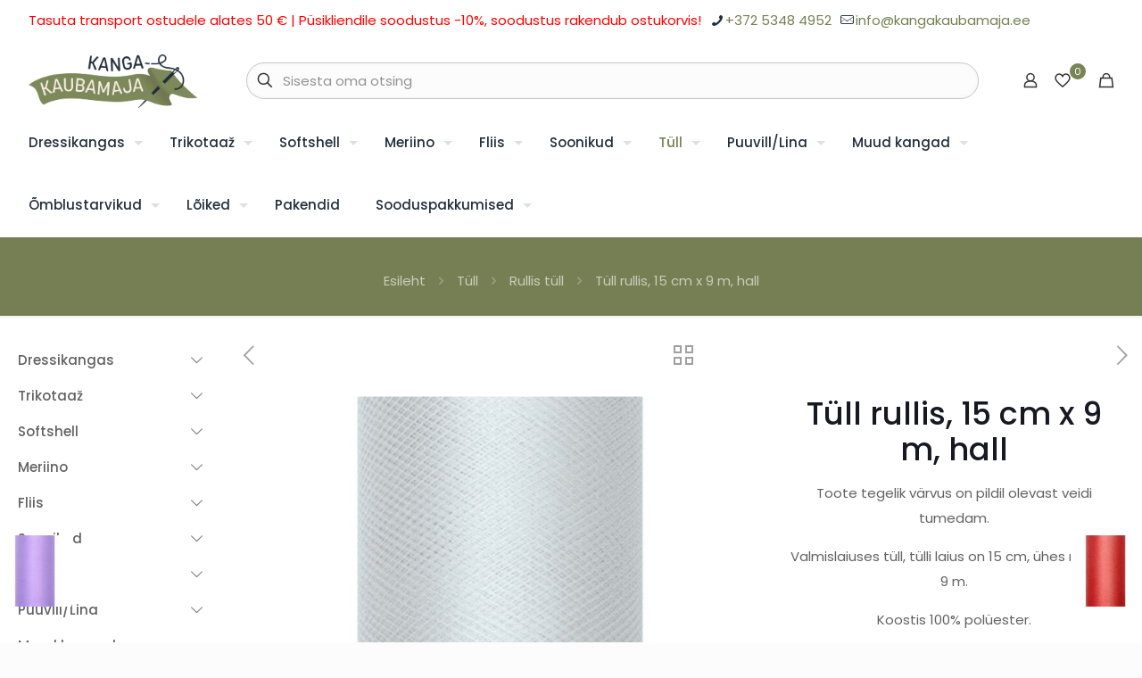

--- FILE ---
content_type: text/html; charset=UTF-8
request_url: https://www.kangakaubamaja.ee/toode/tull-rullis-15-cm-x-9-m-hall/
body_size: 50057
content:
<!DOCTYPE html>
<html lang="et" prefix="og: https://ogp.me/ns#" class="no-js " >

<head>

<meta charset="UTF-8" />
<meta property="og:image" content="https://www.kangakaubamaja.ee/wp-content/uploads/2023/04/tull_hall.jpg"/>
<meta property="og:url" content="https://www.kangakaubamaja.ee/toode/tull-rullis-15-cm-x-9-m-hall/"/>
<meta property="og:type" content="article"/>
<meta property="og:title" content="Tüll rullis, 15 cm x 9 m, hall"/>
<meta property="og:description" content="Toote tegelik värvus on pildil olevast veidi tumedam.

Valmislaiuses tüll, tülli laius on 15 cm, ühes rullis on 9 m.

Koostis 100% polüester.

&nbsp;

&nbsp;"/>
<meta name="format-detection" content="telephone=no">
<meta name="viewport" content="width=device-width, initial-scale=1, maximum-scale=1" />
<link rel="shortcut icon" href="https://www.kangakaubamaja.ee/wp-content/uploads/2022/07/needle-with-thread-to-sew-clothes.png" type="image/x-icon" />
<meta name="theme-color" content="#ffffff" media="(prefers-color-scheme: light)">
<meta name="theme-color" content="#ffffff" media="(prefers-color-scheme: dark)">

<!-- Search Engine Optimization by Rank Math - https://rankmath.com/ -->
<title>Tüll rullis, 15 cm x 9 m, hall - Kangakaubamaja</title>
<meta name="description" content="Toote tegelik värvus on pildil olevast veidi tumedam. Valmislaiuses tüll, tülli laius on 15 cm, ühes rullis on 9 m. Koostis 100% polüester. &nbsp; &nbsp;"/>
<meta name="robots" content="index, follow, max-snippet:-1, max-video-preview:-1, max-image-preview:large"/>
<link rel="canonical" href="https://www.kangakaubamaja.ee/toode/tull-rullis-15-cm-x-9-m-hall/" />
<meta property="og:locale" content="et_EE" />
<meta property="og:type" content="product" />
<meta property="og:title" content="Tüll rullis, 15 cm x 9 m, hall - Kangakaubamaja" />
<meta property="og:description" content="Toote tegelik värvus on pildil olevast veidi tumedam. Valmislaiuses tüll, tülli laius on 15 cm, ühes rullis on 9 m. Koostis 100% polüester. &nbsp; &nbsp;" />
<meta property="og:url" content="https://www.kangakaubamaja.ee/toode/tull-rullis-15-cm-x-9-m-hall/" />
<meta property="og:site_name" content="Kangakaubamaja" />
<meta property="og:updated_time" content="2025-03-11T21:30:02+02:00" />
<meta property="og:image" content="https://www.kangakaubamaja.ee/wp-content/uploads/2023/04/tull_hall.jpg" />
<meta property="og:image:secure_url" content="https://www.kangakaubamaja.ee/wp-content/uploads/2023/04/tull_hall.jpg" />
<meta property="og:image:width" content="1000" />
<meta property="og:image:height" content="1000" />
<meta property="og:image:alt" content="tüll" />
<meta property="og:image:type" content="image/jpeg" />
<meta property="product:price:amount" content="3.50" />
<meta property="product:price:currency" content="EUR" />
<meta property="product:availability" content="instock" />
<meta name="twitter:card" content="summary_large_image" />
<meta name="twitter:title" content="Tüll rullis, 15 cm x 9 m, hall - Kangakaubamaja" />
<meta name="twitter:description" content="Toote tegelik värvus on pildil olevast veidi tumedam. Valmislaiuses tüll, tülli laius on 15 cm, ühes rullis on 9 m. Koostis 100% polüester. &nbsp; &nbsp;" />
<meta name="twitter:image" content="https://www.kangakaubamaja.ee/wp-content/uploads/2023/04/tull_hall.jpg" />
<meta name="twitter:label1" content="Price" />
<meta name="twitter:data1" content="3,50&nbsp;&euro;" />
<meta name="twitter:label2" content="Availability" />
<meta name="twitter:data2" content="4 laos" />
<script type="application/ld+json" class="rank-math-schema">{"@context":"https://schema.org","@graph":[{"@type":"Organization","@id":"https://www.kangakaubamaja.ee/#organization","name":"Kanga Kaubamaja","url":"https://www.kangakaubamaja.ee","logo":{"@type":"ImageObject","@id":"https://www.kangakaubamaja.ee/#logo","url":"https://www.kangakaubamaja.ee/wp-content/uploads/2022/07/Untitled-11.jpg","contentUrl":"https://www.kangakaubamaja.ee/wp-content/uploads/2022/07/Untitled-11.jpg","caption":"Kanga Kaubamaja","inLanguage":"et","width":"600","height":"600"}},{"@type":"WebSite","@id":"https://www.kangakaubamaja.ee/#website","url":"https://www.kangakaubamaja.ee","name":"Kanga Kaubamaja","publisher":{"@id":"https://www.kangakaubamaja.ee/#organization"},"inLanguage":"et"},{"@type":"ImageObject","@id":"https://www.kangakaubamaja.ee/wp-content/uploads/2023/04/tull_hall.jpg","url":"https://www.kangakaubamaja.ee/wp-content/uploads/2023/04/tull_hall.jpg","width":"1000","height":"1000","inLanguage":"et"},{"@type":"ItemPage","@id":"https://www.kangakaubamaja.ee/toode/tull-rullis-15-cm-x-9-m-hall/#webpage","url":"https://www.kangakaubamaja.ee/toode/tull-rullis-15-cm-x-9-m-hall/","name":"T\u00fcll rullis, 15 cm x 9 m, hall - Kangakaubamaja","datePublished":"2023-04-28T18:32:37+03:00","dateModified":"2025-03-11T21:30:02+02:00","isPartOf":{"@id":"https://www.kangakaubamaja.ee/#website"},"primaryImageOfPage":{"@id":"https://www.kangakaubamaja.ee/wp-content/uploads/2023/04/tull_hall.jpg"},"inLanguage":"et"},{"@type":"Product","name":"T\u00fcll rullis, 15 cm x 9 m, hall - Kangakaubamaja","description":"Toote tegelik v\u00e4rvus on pildil olevast veidi tumedam. Valmislaiuses t\u00fcll, t\u00fclli laius on 15 cm, \u00fches rullis on 9 m. Koostis 100% pol\u00fcester. &nbsp; &nbsp;","sku":"t\u00fcll15cm-hall","category":"T\u00fcll","mainEntityOfPage":{"@id":"https://www.kangakaubamaja.ee/toode/tull-rullis-15-cm-x-9-m-hall/#webpage"},"image":[{"@type":"ImageObject","url":"https://www.kangakaubamaja.ee/wp-content/uploads/2023/04/tull_hall.jpg","height":"1000","width":"1000"}],"offers":{"@type":"Offer","price":"3.50","priceCurrency":"EUR","priceValidUntil":"2027-12-31","availability":"http://schema.org/InStock","itemCondition":"NewCondition","url":"https://www.kangakaubamaja.ee/toode/tull-rullis-15-cm-x-9-m-hall/","seller":{"@type":"Organization","@id":"https://www.kangakaubamaja.ee/","name":"Kanga Kaubamaja","url":"https://www.kangakaubamaja.ee","logo":"https://www.kangakaubamaja.ee/wp-content/uploads/2022/07/Untitled-11.jpg"},"priceSpecification":{"price":"3.50","priceCurrency":"EUR","valueAddedTaxIncluded":"true"}},"@id":"https://www.kangakaubamaja.ee/toode/tull-rullis-15-cm-x-9-m-hall/#richSnippet"}]}</script>
<!-- /Rank Math WordPress SEO plugin -->

<link rel='dns-prefetch' href='//www.googletagmanager.com' />
<link rel='dns-prefetch' href='//capi-automation.s3.us-east-2.amazonaws.com' />
<link rel="alternate" type="application/rss+xml" title="Kangakaubamaja &raquo; RSS" href="https://www.kangakaubamaja.ee/feed/" />
<link rel="alternate" type="application/rss+xml" title="Kangakaubamaja &raquo; Kommentaaride RSS" href="https://www.kangakaubamaja.ee/comments/feed/" />
<link rel="alternate" title="oEmbed (JSON)" type="application/json+oembed" href="https://www.kangakaubamaja.ee/wp-json/oembed/1.0/embed?url=https%3A%2F%2Fwww.kangakaubamaja.ee%2Ftoode%2Ftull-rullis-15-cm-x-9-m-hall%2F" />
<link rel="alternate" title="oEmbed (XML)" type="text/xml+oembed" href="https://www.kangakaubamaja.ee/wp-json/oembed/1.0/embed?url=https%3A%2F%2Fwww.kangakaubamaja.ee%2Ftoode%2Ftull-rullis-15-cm-x-9-m-hall%2F&#038;format=xml" />
<style id='wp-img-auto-sizes-contain-inline-css' type='text/css'>
img:is([sizes=auto i],[sizes^="auto," i]){contain-intrinsic-size:3000px 1500px}
/*# sourceURL=wp-img-auto-sizes-contain-inline-css */
</style>
<link rel='stylesheet' id='wp-components-css' href='https://www.kangakaubamaja.ee/wp-includes/css/dist/components/style.css?ver=6.9' type='text/css' media='all' />
<style id='wp-emoji-styles-inline-css' type='text/css'>

	img.wp-smiley, img.emoji {
		display: inline !important;
		border: none !important;
		box-shadow: none !important;
		height: 1em !important;
		width: 1em !important;
		margin: 0 0.07em !important;
		vertical-align: -0.1em !important;
		background: none !important;
		padding: 0 !important;
	}
/*# sourceURL=wp-emoji-styles-inline-css */
</style>
<link rel='stylesheet' id='wp-block-library-css' href='https://www.kangakaubamaja.ee/wp-includes/css/dist/block-library/style.css?ver=6.9' type='text/css' media='all' />
<style id='classic-theme-styles-inline-css' type='text/css'>
/**
 * These rules are needed for backwards compatibility.
 * They should match the button element rules in the base theme.json file.
 */
.wp-block-button__link {
	color: #ffffff;
	background-color: #32373c;
	border-radius: 9999px; /* 100% causes an oval, but any explicit but really high value retains the pill shape. */

	/* This needs a low specificity so it won't override the rules from the button element if defined in theme.json. */
	box-shadow: none;
	text-decoration: none;

	/* The extra 2px are added to size solids the same as the outline versions.*/
	padding: calc(0.667em + 2px) calc(1.333em + 2px);

	font-size: 1.125em;
}

.wp-block-file__button {
	background: #32373c;
	color: #ffffff;
	text-decoration: none;
}

/*# sourceURL=/wp-includes/css/classic-themes.css */
</style>
<style id='smaily-newsletter-block-style-inline-css' type='text/css'>
.wp-block-smaily-newsletter-block-wrapper{border-radius:7px;padding:16px 24px}.wp-block-smaily-newsletter-block-wrapper .smaily-newsletter-block-notice-container{color:var(--wp--preset--color--contrast,#000);display:flex;flex-direction:column;gap:8px;padding-bottom:16px}.wp-block-smaily-newsletter-block-wrapper .smaily-newsletter-block-form-control{box-sizing:border-box;display:flex;flex-direction:column;margin-bottom:8px}.wp-block-smaily-newsletter-block-wrapper .smaily-newsletter-block-form-control label{display:block;font-size:11px;font-weight:500;line-height:1.4;margin-bottom:8px;padding:0;text-transform:uppercase}.wp-block-smaily-newsletter-block-wrapper .smaily-newsletter-block-form-control input{border:1px solid #949494;border-radius:2px;margin:0;outline:2px solid transparent;padding:6px 8px;transition:box-shadow .1s linear}.wp-block-smaily-newsletter-block-wrapper .smaily-newsletter-block-button-submit{border-radius:var(--smaily-subscribe-button-border-radius);justify-content:center;width:var(--smaily-subscribe-button-width)}.wp-block-smaily-newsletter-block-wrapper .smaily-newsletter-block-button-submit,.wp-block-smaily-newsletter-block-wrapper .smaily-newsletter-block-button-submit:hover:not(:disabled){background-color:var(--smaily-subscribe-button-bg-color);color:var(--smaily-subscribe-button-text-color)}

/*# sourceURL=https://www.kangakaubamaja.ee/wp-content/plugins/smaily-connect/blocks/newsletter-signup/build/style-index.css */
</style>
<style id='smaily-landingpage-block-style-inline-css' type='text/css'>
.smaily-connect-landingpage-block-edit-wrapper{border:3px solid #bdbdbd;border-radius:5px;color:#1d2327;font-family:Manrope,sans-serif;overflow:scroll;padding:20px}.smaily-connect-landingpage-block-edit-wrapper h3{font-size:1.2em;margin-bottom:10px}.smaily-connect-landingpage-block-edit-wrapper a{color:#e91e63!important;font-weight:500}.smaily-connect-landingpage-block-edit-wrapper a:focus{box-shadow:none;outline:none}.smaily-connect-landingpage-block-edit-wrapper a:hover{color:#c21a4f}.smaily-connect-landingpage-block-edit-wrapper>iframe{border:none;height:100%;width:100%}.smaily-connect-landingpage-block-edit-wrapper .smaily-connect-landingpage-block-edit-setup{background-color:#fff;border-radius:5px;display:flex;flex-direction:column;padding:20px}.smaily-connect-landingpage-block-error{color:#721c24}.smaily-connect-landingpage-block-front-wrapper>iframe{border:none!important;height:100%!important;width:100%!important}

/*# sourceURL=https://www.kangakaubamaja.ee/wp-content/plugins/smaily-connect/blocks/landingpage/build/index.css */
</style>
<style id='global-styles-inline-css' type='text/css'>
:root{--wp--preset--aspect-ratio--square: 1;--wp--preset--aspect-ratio--4-3: 4/3;--wp--preset--aspect-ratio--3-4: 3/4;--wp--preset--aspect-ratio--3-2: 3/2;--wp--preset--aspect-ratio--2-3: 2/3;--wp--preset--aspect-ratio--16-9: 16/9;--wp--preset--aspect-ratio--9-16: 9/16;--wp--preset--color--black: #000000;--wp--preset--color--cyan-bluish-gray: #abb8c3;--wp--preset--color--white: #ffffff;--wp--preset--color--pale-pink: #f78da7;--wp--preset--color--vivid-red: #cf2e2e;--wp--preset--color--luminous-vivid-orange: #ff6900;--wp--preset--color--luminous-vivid-amber: #fcb900;--wp--preset--color--light-green-cyan: #7bdcb5;--wp--preset--color--vivid-green-cyan: #00d084;--wp--preset--color--pale-cyan-blue: #8ed1fc;--wp--preset--color--vivid-cyan-blue: #0693e3;--wp--preset--color--vivid-purple: #9b51e0;--wp--preset--gradient--vivid-cyan-blue-to-vivid-purple: linear-gradient(135deg,rgb(6,147,227) 0%,rgb(155,81,224) 100%);--wp--preset--gradient--light-green-cyan-to-vivid-green-cyan: linear-gradient(135deg,rgb(122,220,180) 0%,rgb(0,208,130) 100%);--wp--preset--gradient--luminous-vivid-amber-to-luminous-vivid-orange: linear-gradient(135deg,rgb(252,185,0) 0%,rgb(255,105,0) 100%);--wp--preset--gradient--luminous-vivid-orange-to-vivid-red: linear-gradient(135deg,rgb(255,105,0) 0%,rgb(207,46,46) 100%);--wp--preset--gradient--very-light-gray-to-cyan-bluish-gray: linear-gradient(135deg,rgb(238,238,238) 0%,rgb(169,184,195) 100%);--wp--preset--gradient--cool-to-warm-spectrum: linear-gradient(135deg,rgb(74,234,220) 0%,rgb(151,120,209) 20%,rgb(207,42,186) 40%,rgb(238,44,130) 60%,rgb(251,105,98) 80%,rgb(254,248,76) 100%);--wp--preset--gradient--blush-light-purple: linear-gradient(135deg,rgb(255,206,236) 0%,rgb(152,150,240) 100%);--wp--preset--gradient--blush-bordeaux: linear-gradient(135deg,rgb(254,205,165) 0%,rgb(254,45,45) 50%,rgb(107,0,62) 100%);--wp--preset--gradient--luminous-dusk: linear-gradient(135deg,rgb(255,203,112) 0%,rgb(199,81,192) 50%,rgb(65,88,208) 100%);--wp--preset--gradient--pale-ocean: linear-gradient(135deg,rgb(255,245,203) 0%,rgb(182,227,212) 50%,rgb(51,167,181) 100%);--wp--preset--gradient--electric-grass: linear-gradient(135deg,rgb(202,248,128) 0%,rgb(113,206,126) 100%);--wp--preset--gradient--midnight: linear-gradient(135deg,rgb(2,3,129) 0%,rgb(40,116,252) 100%);--wp--preset--font-size--small: 13px;--wp--preset--font-size--medium: 20px;--wp--preset--font-size--large: 36px;--wp--preset--font-size--x-large: 42px;--wp--preset--spacing--20: 0.44rem;--wp--preset--spacing--30: 0.67rem;--wp--preset--spacing--40: 1rem;--wp--preset--spacing--50: 1.5rem;--wp--preset--spacing--60: 2.25rem;--wp--preset--spacing--70: 3.38rem;--wp--preset--spacing--80: 5.06rem;--wp--preset--shadow--natural: 6px 6px 9px rgba(0, 0, 0, 0.2);--wp--preset--shadow--deep: 12px 12px 50px rgba(0, 0, 0, 0.4);--wp--preset--shadow--sharp: 6px 6px 0px rgba(0, 0, 0, 0.2);--wp--preset--shadow--outlined: 6px 6px 0px -3px rgb(255, 255, 255), 6px 6px rgb(0, 0, 0);--wp--preset--shadow--crisp: 6px 6px 0px rgb(0, 0, 0);}:where(.is-layout-flex){gap: 0.5em;}:where(.is-layout-grid){gap: 0.5em;}body .is-layout-flex{display: flex;}.is-layout-flex{flex-wrap: wrap;align-items: center;}.is-layout-flex > :is(*, div){margin: 0;}body .is-layout-grid{display: grid;}.is-layout-grid > :is(*, div){margin: 0;}:where(.wp-block-columns.is-layout-flex){gap: 2em;}:where(.wp-block-columns.is-layout-grid){gap: 2em;}:where(.wp-block-post-template.is-layout-flex){gap: 1.25em;}:where(.wp-block-post-template.is-layout-grid){gap: 1.25em;}.has-black-color{color: var(--wp--preset--color--black) !important;}.has-cyan-bluish-gray-color{color: var(--wp--preset--color--cyan-bluish-gray) !important;}.has-white-color{color: var(--wp--preset--color--white) !important;}.has-pale-pink-color{color: var(--wp--preset--color--pale-pink) !important;}.has-vivid-red-color{color: var(--wp--preset--color--vivid-red) !important;}.has-luminous-vivid-orange-color{color: var(--wp--preset--color--luminous-vivid-orange) !important;}.has-luminous-vivid-amber-color{color: var(--wp--preset--color--luminous-vivid-amber) !important;}.has-light-green-cyan-color{color: var(--wp--preset--color--light-green-cyan) !important;}.has-vivid-green-cyan-color{color: var(--wp--preset--color--vivid-green-cyan) !important;}.has-pale-cyan-blue-color{color: var(--wp--preset--color--pale-cyan-blue) !important;}.has-vivid-cyan-blue-color{color: var(--wp--preset--color--vivid-cyan-blue) !important;}.has-vivid-purple-color{color: var(--wp--preset--color--vivid-purple) !important;}.has-black-background-color{background-color: var(--wp--preset--color--black) !important;}.has-cyan-bluish-gray-background-color{background-color: var(--wp--preset--color--cyan-bluish-gray) !important;}.has-white-background-color{background-color: var(--wp--preset--color--white) !important;}.has-pale-pink-background-color{background-color: var(--wp--preset--color--pale-pink) !important;}.has-vivid-red-background-color{background-color: var(--wp--preset--color--vivid-red) !important;}.has-luminous-vivid-orange-background-color{background-color: var(--wp--preset--color--luminous-vivid-orange) !important;}.has-luminous-vivid-amber-background-color{background-color: var(--wp--preset--color--luminous-vivid-amber) !important;}.has-light-green-cyan-background-color{background-color: var(--wp--preset--color--light-green-cyan) !important;}.has-vivid-green-cyan-background-color{background-color: var(--wp--preset--color--vivid-green-cyan) !important;}.has-pale-cyan-blue-background-color{background-color: var(--wp--preset--color--pale-cyan-blue) !important;}.has-vivid-cyan-blue-background-color{background-color: var(--wp--preset--color--vivid-cyan-blue) !important;}.has-vivid-purple-background-color{background-color: var(--wp--preset--color--vivid-purple) !important;}.has-black-border-color{border-color: var(--wp--preset--color--black) !important;}.has-cyan-bluish-gray-border-color{border-color: var(--wp--preset--color--cyan-bluish-gray) !important;}.has-white-border-color{border-color: var(--wp--preset--color--white) !important;}.has-pale-pink-border-color{border-color: var(--wp--preset--color--pale-pink) !important;}.has-vivid-red-border-color{border-color: var(--wp--preset--color--vivid-red) !important;}.has-luminous-vivid-orange-border-color{border-color: var(--wp--preset--color--luminous-vivid-orange) !important;}.has-luminous-vivid-amber-border-color{border-color: var(--wp--preset--color--luminous-vivid-amber) !important;}.has-light-green-cyan-border-color{border-color: var(--wp--preset--color--light-green-cyan) !important;}.has-vivid-green-cyan-border-color{border-color: var(--wp--preset--color--vivid-green-cyan) !important;}.has-pale-cyan-blue-border-color{border-color: var(--wp--preset--color--pale-cyan-blue) !important;}.has-vivid-cyan-blue-border-color{border-color: var(--wp--preset--color--vivid-cyan-blue) !important;}.has-vivid-purple-border-color{border-color: var(--wp--preset--color--vivid-purple) !important;}.has-vivid-cyan-blue-to-vivid-purple-gradient-background{background: var(--wp--preset--gradient--vivid-cyan-blue-to-vivid-purple) !important;}.has-light-green-cyan-to-vivid-green-cyan-gradient-background{background: var(--wp--preset--gradient--light-green-cyan-to-vivid-green-cyan) !important;}.has-luminous-vivid-amber-to-luminous-vivid-orange-gradient-background{background: var(--wp--preset--gradient--luminous-vivid-amber-to-luminous-vivid-orange) !important;}.has-luminous-vivid-orange-to-vivid-red-gradient-background{background: var(--wp--preset--gradient--luminous-vivid-orange-to-vivid-red) !important;}.has-very-light-gray-to-cyan-bluish-gray-gradient-background{background: var(--wp--preset--gradient--very-light-gray-to-cyan-bluish-gray) !important;}.has-cool-to-warm-spectrum-gradient-background{background: var(--wp--preset--gradient--cool-to-warm-spectrum) !important;}.has-blush-light-purple-gradient-background{background: var(--wp--preset--gradient--blush-light-purple) !important;}.has-blush-bordeaux-gradient-background{background: var(--wp--preset--gradient--blush-bordeaux) !important;}.has-luminous-dusk-gradient-background{background: var(--wp--preset--gradient--luminous-dusk) !important;}.has-pale-ocean-gradient-background{background: var(--wp--preset--gradient--pale-ocean) !important;}.has-electric-grass-gradient-background{background: var(--wp--preset--gradient--electric-grass) !important;}.has-midnight-gradient-background{background: var(--wp--preset--gradient--midnight) !important;}.has-small-font-size{font-size: var(--wp--preset--font-size--small) !important;}.has-medium-font-size{font-size: var(--wp--preset--font-size--medium) !important;}.has-large-font-size{font-size: var(--wp--preset--font-size--large) !important;}.has-x-large-font-size{font-size: var(--wp--preset--font-size--x-large) !important;}
:where(.wp-block-post-template.is-layout-flex){gap: 1.25em;}:where(.wp-block-post-template.is-layout-grid){gap: 1.25em;}
:where(.wp-block-term-template.is-layout-flex){gap: 1.25em;}:where(.wp-block-term-template.is-layout-grid){gap: 1.25em;}
:where(.wp-block-columns.is-layout-flex){gap: 2em;}:where(.wp-block-columns.is-layout-grid){gap: 2em;}
:root :where(.wp-block-pullquote){font-size: 1.5em;line-height: 1.6;}
/*# sourceURL=global-styles-inline-css */
</style>
<link rel='stylesheet' id='contact-form-7-css' href='https://www.kangakaubamaja.ee/wp-content/plugins/contact-form-7/includes/css/styles.css?ver=6.1.4' type='text/css' media='all' />
<link rel='stylesheet' id='modal-window-css' href='https://www.kangakaubamaja.ee/wp-content/plugins/modal-window/public/assets/css/modal.min.css?ver=6.2.3' type='text/css' media='all' />
<link rel='stylesheet' id='social-widget-css' href='https://www.kangakaubamaja.ee/wp-content/plugins/social-media-widget/social_widget.css?ver=6.9' type='text/css' media='all' />
<link rel='stylesheet' id='photoswipe-css' href='https://www.kangakaubamaja.ee/wp-content/plugins/woocommerce/assets/css/photoswipe/photoswipe.min.css?ver=10.4.3' type='text/css' media='all' />
<link rel='stylesheet' id='photoswipe-default-skin-css' href='https://www.kangakaubamaja.ee/wp-content/plugins/woocommerce/assets/css/photoswipe/default-skin/default-skin.min.css?ver=10.4.3' type='text/css' media='all' />
<link rel='stylesheet' id='woocommerce-layout-css' href='https://www.kangakaubamaja.ee/wp-content/plugins/woocommerce/assets/css/woocommerce-layout.css?ver=10.4.3' type='text/css' media='all' />
<link rel='stylesheet' id='woocommerce-smallscreen-css' href='https://www.kangakaubamaja.ee/wp-content/plugins/woocommerce/assets/css/woocommerce-smallscreen.css?ver=10.4.3' type='text/css' media='only screen and (max-width: 768px)' />
<link rel='stylesheet' id='woocommerce-general-css' href='https://www.kangakaubamaja.ee/wp-content/plugins/woocommerce/assets/css/woocommerce.css?ver=10.4.3' type='text/css' media='all' />
<style id='woocommerce-inline-inline-css' type='text/css'>
.woocommerce form .form-row .required { visibility: visible; }
/*# sourceURL=woocommerce-inline-inline-css */
</style>
<link rel='stylesheet' id='wt-smart-coupon-for-woo-css' href='https://www.kangakaubamaja.ee/wp-content/plugins/wt-smart-coupons-for-woocommerce/public/css/wt-smart-coupon-public.css?ver=2.2.6' type='text/css' media='all' />
<link rel='stylesheet' id='wpml-legacy-horizontal-list-0-css' href='https://www.kangakaubamaja.ee/wp-content/plugins/sitepress-multilingual-cms/templates/language-switchers/legacy-list-horizontal/style.min.css?ver=1' type='text/css' media='all' />
<link rel='stylesheet' id='montonio-style-css' href='https://www.kangakaubamaja.ee/wp-content/plugins/montonio-for-woocommerce/assets/css/montonio-style.css?ver=9.3.2' type='text/css' media='all' />
<link rel='stylesheet' id='mfn-swiper-css' href='https://www.kangakaubamaja.ee/wp-content/themes/betheme/css/scripts/swiper.css?ver=28.2.1' type='text/css' media='' />
<link rel='stylesheet' id='mfn-woo-css' href='https://www.kangakaubamaja.ee/wp-content/themes/betheme/css/woocommerce.css?ver=28.2.1' type='text/css' media='all' />
<link rel='stylesheet' id='style-css' href='https://www.kangakaubamaja.ee/wp-content/themes/betheme-child/style.css?ver=6.9' type='text/css' media='all' />
<script id="woocommerce-google-analytics-integration-gtag-js-after">
/* Google Analytics for WooCommerce (gtag.js) */
					window.dataLayer = window.dataLayer || [];
					function gtag(){dataLayer.push(arguments);}
					// Set up default consent state.
					for ( const mode of [{"analytics_storage":"denied","ad_storage":"denied","ad_user_data":"denied","ad_personalization":"denied","region":["AT","BE","BG","HR","CY","CZ","DK","EE","FI","FR","DE","GR","HU","IS","IE","IT","LV","LI","LT","LU","MT","NL","NO","PL","PT","RO","SK","SI","ES","SE","GB","CH"]}] || [] ) {
						gtag( "consent", "default", { "wait_for_update": 500, ...mode } );
					}
					gtag("js", new Date());
					gtag("set", "developer_id.dOGY3NW", true);
					gtag("config", "G-EEW8DDTYNL", {"track_404":true,"allow_google_signals":true,"logged_in":false,"linker":{"domains":[],"allow_incoming":false},"custom_map":{"dimension1":"logged_in"}});
//# sourceURL=woocommerce-google-analytics-integration-gtag-js-after
</script>
<script id="wpml-cookie-js-extra">
var wpml_cookies = {"wp-wpml_current_language":{"value":"et","expires":1,"path":"/"}};
var wpml_cookies = {"wp-wpml_current_language":{"value":"et","expires":1,"path":"/"}};
//# sourceURL=wpml-cookie-js-extra
</script>
<script src="https://www.kangakaubamaja.ee/wp-content/plugins/sitepress-multilingual-cms/res/js/cookies/language-cookie.js?ver=486900" id="wpml-cookie-js" defer data-wp-strategy="defer"></script>
<script id="gtmkit-js-before" data-cfasync="false" data-nowprocket="" data-cookieconsent="ignore">
		window.gtmkit_settings = {"datalayer_name":"dataLayer","console_log":false,"wc":{"use_sku":false,"pid_prefix":"","add_shipping_info":{"config":1},"add_payment_info":{"config":1},"view_item":{"config":0},"view_item_list":{"config":0},"wishlist":false,"css_selectors":{"product_list_select_item":".products .product:not(.product-category) a:not(.add_to_cart_button.ajax_add_to_cart,.add_to_wishlist),.wc-block-grid__products li:not(.product-category) a:not(.add_to_cart_button.ajax_add_to_cart,.add_to_wishlist),.woocommerce-grouped-product-list-item__label a:not(.add_to_wishlist)","product_list_element":".product,.wc-block-grid__product","product_list_exclude":"","product_list_add_to_cart":".add_to_cart_button.ajax_add_to_cart:not(.single_add_to_cart_button)"},"text":{"wp-block-handpicked-products":"Handpicked Products","wp-block-product-best-sellers":"Best Sellers","wp-block-product-category":"Product Category","wp-block-product-new":"New Products","wp-block-product-on-sale":"Products On Sale","wp-block-products-by-attribute":"Products By Attribute","wp-block-product-tag":"Product Tag","wp-block-product-top-rated":"Top Rated Products","shipping-tier-not-found":"Shipping tier not found","payment-method-not-found":"Payment method not found"}}};
		window.gtmkit_data = {"wc":{"currency":"EUR","is_cart":false,"is_checkout":false,"blocks":{}}};
		window.dataLayer = window.dataLayer || [];
				if (typeof gtag === "undefined") {
			function gtag(){dataLayer.push(arguments);}
			gtag('consent', 'default', {
				'ad_personalization': 'denied',
				'ad_storage': 'denied',
				'ad_user_data': 'denied',
				'analytics_storage': 'denied',
				'personalization_storage': 'denied',
				'functionality_storage': 'denied',
				'security_storage': 'denied',
							});
								} else if ( window.gtmkit_settings.console_log === 'on' ) {
			console.warn('GTM Kit: gtag is already defined')
		}		
//# sourceURL=gtmkit-js-before
</script>
<script src="https://www.kangakaubamaja.ee/wp-includes/js/jquery/jquery.js?ver=3.7.1" id="jquery-core-js"></script>
<script src="https://www.kangakaubamaja.ee/wp-includes/js/jquery/jquery-migrate.js?ver=3.4.1" id="jquery-migrate-js"></script>
<script src="https://www.kangakaubamaja.ee/wp-content/plugins/woocommerce/assets/js/jquery-blockui/jquery.blockUI.js?ver=2.7.0-wc.10.4.3" id="wc-jquery-blockui-js" defer data-wp-strategy="defer"></script>
<script id="wc-add-to-cart-js-extra">
var wc_add_to_cart_params = {"ajax_url":"/wp-admin/admin-ajax.php","wc_ajax_url":"/?wc-ajax=%%endpoint%%","i18n_view_cart":"Vaata ostukorvi","cart_url":"https://www.kangakaubamaja.ee/ostukorv/","is_cart":"","cart_redirect_after_add":"no"};
//# sourceURL=wc-add-to-cart-js-extra
</script>
<script src="https://www.kangakaubamaja.ee/wp-content/plugins/woocommerce/assets/js/frontend/add-to-cart.js?ver=10.4.3" id="wc-add-to-cart-js" defer data-wp-strategy="defer"></script>
<script src="https://www.kangakaubamaja.ee/wp-content/plugins/woocommerce/assets/js/flexslider/jquery.flexslider.js?ver=2.7.2-wc.10.4.3" id="wc-flexslider-js" defer data-wp-strategy="defer"></script>
<script src="https://www.kangakaubamaja.ee/wp-content/plugins/woocommerce/assets/js/photoswipe/photoswipe.js?ver=4.1.1-wc.10.4.3" id="wc-photoswipe-js" defer data-wp-strategy="defer"></script>
<script src="https://www.kangakaubamaja.ee/wp-content/plugins/woocommerce/assets/js/photoswipe/photoswipe-ui-default.js?ver=4.1.1-wc.10.4.3" id="wc-photoswipe-ui-default-js" defer data-wp-strategy="defer"></script>
<script id="wc-single-product-js-extra">
var wc_single_product_params = {"i18n_required_rating_text":"Palun vali hinnang","i18n_rating_options":["1 of 5 stars","2 of 5 stars","3 of 5 stars","4 of 5 stars","5 of 5 stars"],"i18n_product_gallery_trigger_text":"View full-screen image gallery","review_rating_required":"yes","flexslider":{"rtl":false,"animation":"slide","smoothHeight":true,"directionNav":false,"controlNav":"thumbnails","slideshow":false,"animationSpeed":500,"animationLoop":false,"allowOneSlide":false},"zoom_enabled":"","zoom_options":[],"photoswipe_enabled":"1","photoswipe_options":{"shareEl":false,"closeOnScroll":false,"history":false,"hideAnimationDuration":0,"showAnimationDuration":0},"flexslider_enabled":"1"};
//# sourceURL=wc-single-product-js-extra
</script>
<script src="https://www.kangakaubamaja.ee/wp-content/plugins/woocommerce/assets/js/frontend/single-product.js?ver=10.4.3" id="wc-single-product-js" defer data-wp-strategy="defer"></script>
<script src="https://www.kangakaubamaja.ee/wp-content/plugins/woocommerce/assets/js/js-cookie/js.cookie.js?ver=2.1.4-wc.10.4.3" id="wc-js-cookie-js" defer data-wp-strategy="defer"></script>
<script id="woocommerce-js-extra">
var woocommerce_params = {"ajax_url":"/wp-admin/admin-ajax.php","wc_ajax_url":"/?wc-ajax=%%endpoint%%","i18n_password_show":"Show password","i18n_password_hide":"Hide password"};
//# sourceURL=woocommerce-js-extra
</script>
<script src="https://www.kangakaubamaja.ee/wp-content/plugins/woocommerce/assets/js/frontend/woocommerce.js?ver=10.4.3" id="woocommerce-js" defer data-wp-strategy="defer"></script>
<script id="wt-smart-coupon-for-woo-js-extra">
var WTSmartCouponOBJ = {"ajaxurl":"https://www.kangakaubamaja.ee/wp-admin/admin-ajax.php","wc_ajax_url":"https://www.kangakaubamaja.ee/?wc-ajax=","nonces":{"public":"9e47f98624","apply_coupon":"f68d4edb67"},"labels":{"please_wait":"Please wait...","choose_variation":"Please choose a variation","error":"Error !!!"},"shipping_method":[],"payment_method":"","is_cart":""};
//# sourceURL=wt-smart-coupon-for-woo-js-extra
</script>
<script src="https://www.kangakaubamaja.ee/wp-content/plugins/wt-smart-coupons-for-woocommerce/public/js/wt-smart-coupon-public.js?ver=2.2.6" id="wt-smart-coupon-for-woo-js"></script>
<script id="gtmkit-container-js-after" data-cfasync="false" data-nowprocket="" data-cookieconsent="ignore">
/* Google Tag Manager */
(function(w,d,s,l,i){w[l]=w[l]||[];w[l].push({'gtm.start':
new Date().getTime(),event:'gtm.js'});var f=d.getElementsByTagName(s)[0],
j=d.createElement(s),dl=l!='dataLayer'?'&l='+l:'';j.async=true;j.src=
'https://www.googletagmanager.com/gtm.js?id='+i+dl;f.parentNode.insertBefore(j,f);
})(window,document,'script','dataLayer','GTM-TXZN464H');
/* End Google Tag Manager */

//# sourceURL=gtmkit-container-js-after
</script>
<script src="https://www.kangakaubamaja.ee/wp-content/plugins/gtm-kit/assets/integration/woocommerce.js?ver=2.7.0" id="gtmkit-woocommerce-js" defer data-wp-strategy="defer"></script>
<script id="gtmkit-datalayer-js-before" data-cfasync="false" data-nowprocket="" data-cookieconsent="ignore">
const gtmkit_dataLayer_content = {"pagePostType":"product","pageType":"product-page","authorId":2,"productType":"simple","event":"view_item","ecommerce":{"items":[{"id":"9090","item_id":"9090","item_name":"T\u00fcll rullis, 15 cm x 9 m, hall","currency":"EUR","price":3.5,"google_business_vertical":"retail","item_category":"T\u00fcll"}],"value":3.5,"currency":"EUR"}};
dataLayer.push( gtmkit_dataLayer_content );

//# sourceURL=gtmkit-datalayer-js-before
</script>
<script id="wc-cart-fragments-js-extra">
var wc_cart_fragments_params = {"ajax_url":"/wp-admin/admin-ajax.php","wc_ajax_url":"/?wc-ajax=%%endpoint%%","cart_hash_key":"wc_cart_hash_c28a1bfde647de970ab6cd9954476a6d","fragment_name":"wc_fragments_c28a1bfde647de970ab6cd9954476a6d","request_timeout":"5000"};
//# sourceURL=wc-cart-fragments-js-extra
</script>
<script src="https://www.kangakaubamaja.ee/wp-content/plugins/woocommerce/assets/js/frontend/cart-fragments.js?ver=10.4.3" id="wc-cart-fragments-js" defer data-wp-strategy="defer"></script>
<script src="https://www.kangakaubamaja.ee/wp-content/plugins/decimal-product-quantity-for-woocommerce/includes/woodecimalproduct.js?ver=6.9" id="woodecimalproduct-js"></script>
<script id="wc-settings-dep-in-header-js-after">
console.warn( "Scripts that have a dependency on [wc-settings, wc-blocks-checkout] must be loaded in the footer, smaily-checkout-optin-editor-script was registered to load in the header, but has been switched to load in the footer instead. See https://github.com/woocommerce/woocommerce-gutenberg-products-block/pull/5059" );
//# sourceURL=wc-settings-dep-in-header-js-after
</script>
<link rel="https://api.w.org/" href="https://www.kangakaubamaja.ee/wp-json/" /><link rel="alternate" title="JSON" type="application/json" href="https://www.kangakaubamaja.ee/wp-json/wp/v2/product/9090" /><link rel="EditURI" type="application/rsd+xml" title="RSD" href="https://www.kangakaubamaja.ee/xmlrpc.php?rsd" />
<meta name="generator" content="WordPress 6.9" />
<link rel='shortlink' href='https://www.kangakaubamaja.ee/?p=9090' />
<script async defer data-domain='kangakaubamaja.ee' src='https://plausible.io/js/plausible.js'></script><meta name="generator" content="WPML ver:4.8.6 stt:15;" />
<!-- HFCM by 99 Robots - Snippet # 1: Meta FB domain verification -->
<meta name="facebook-domain-verification" content="p33wr5battu22ziffcu2qndczp5vpu" />
<!-- /end HFCM by 99 Robots -->

<!-- This website runs the Product Feed PRO for WooCommerce by AdTribes.io plugin - version woocommercesea_option_installed_version -->
	<noscript><style>.woocommerce-product-gallery{ opacity: 1 !important; }</style></noscript>
	<meta name="generator" content="Elementor 3.34.1; features: additional_custom_breakpoints; settings: css_print_method-internal, google_font-enabled, font_display-auto">
			<script  type="text/javascript">
				!function(f,b,e,v,n,t,s){if(f.fbq)return;n=f.fbq=function(){n.callMethod?
					n.callMethod.apply(n,arguments):n.queue.push(arguments)};if(!f._fbq)f._fbq=n;
					n.push=n;n.loaded=!0;n.version='2.0';n.queue=[];t=b.createElement(e);t.async=!0;
					t.src=v;s=b.getElementsByTagName(e)[0];s.parentNode.insertBefore(t,s)}(window,
					document,'script','https://connect.facebook.net/en_US/fbevents.js');
			</script>
			<!-- WooCommerce Facebook Integration Begin -->
			<script  type="text/javascript">

				fbq('init', '2026754091002448', {}, {
    "agent": "woocommerce_0-10.4.3-3.5.15"
});

				document.addEventListener( 'DOMContentLoaded', function() {
					// Insert placeholder for events injected when a product is added to the cart through AJAX.
					document.body.insertAdjacentHTML( 'beforeend', '<div class=\"wc-facebook-pixel-event-placeholder\"></div>' );
				}, false );

			</script>
			<!-- WooCommerce Facebook Integration End -->
			<meta name="generator" content="Powered by Slider Revolution 6.7.40 - responsive, Mobile-Friendly Slider Plugin for WordPress with comfortable drag and drop interface." />
<script>function setREVStartSize(e){
			//window.requestAnimationFrame(function() {
				window.RSIW = window.RSIW===undefined ? window.innerWidth : window.RSIW;
				window.RSIH = window.RSIH===undefined ? window.innerHeight : window.RSIH;
				try {
					var pw = document.getElementById(e.c).parentNode.offsetWidth,
						newh;
					pw = pw===0 || isNaN(pw) || (e.l=="fullwidth" || e.layout=="fullwidth") ? window.RSIW : pw;
					e.tabw = e.tabw===undefined ? 0 : parseInt(e.tabw);
					e.thumbw = e.thumbw===undefined ? 0 : parseInt(e.thumbw);
					e.tabh = e.tabh===undefined ? 0 : parseInt(e.tabh);
					e.thumbh = e.thumbh===undefined ? 0 : parseInt(e.thumbh);
					e.tabhide = e.tabhide===undefined ? 0 : parseInt(e.tabhide);
					e.thumbhide = e.thumbhide===undefined ? 0 : parseInt(e.thumbhide);
					e.mh = e.mh===undefined || e.mh=="" || e.mh==="auto" ? 0 : parseInt(e.mh,0);
					if(e.layout==="fullscreen" || e.l==="fullscreen")
						newh = Math.max(e.mh,window.RSIH);
					else{
						e.gw = Array.isArray(e.gw) ? e.gw : [e.gw];
						for (var i in e.rl) if (e.gw[i]===undefined || e.gw[i]===0) e.gw[i] = e.gw[i-1];
						e.gh = e.el===undefined || e.el==="" || (Array.isArray(e.el) && e.el.length==0)? e.gh : e.el;
						e.gh = Array.isArray(e.gh) ? e.gh : [e.gh];
						for (var i in e.rl) if (e.gh[i]===undefined || e.gh[i]===0) e.gh[i] = e.gh[i-1];
											
						var nl = new Array(e.rl.length),
							ix = 0,
							sl;
						e.tabw = e.tabhide>=pw ? 0 : e.tabw;
						e.thumbw = e.thumbhide>=pw ? 0 : e.thumbw;
						e.tabh = e.tabhide>=pw ? 0 : e.tabh;
						e.thumbh = e.thumbhide>=pw ? 0 : e.thumbh;
						for (var i in e.rl) nl[i] = e.rl[i]<window.RSIW ? 0 : e.rl[i];
						sl = nl[0];
						for (var i in nl) if (sl>nl[i] && nl[i]>0) { sl = nl[i]; ix=i;}
						var m = pw>(e.gw[ix]+e.tabw+e.thumbw) ? 1 : (pw-(e.tabw+e.thumbw)) / (e.gw[ix]);
						newh =  (e.gh[ix] * m) + (e.tabh + e.thumbh);
					}
					var el = document.getElementById(e.c);
					if (el!==null && el) el.style.height = newh+"px";
					el = document.getElementById(e.c+"_wrapper");
					if (el!==null && el) {
						el.style.height = newh+"px";
						el.style.display = "block";
					}
				} catch(e){
					console.log("Failure at Presize of Slider:" + e)
				}
			//});
		  };</script>
		<style type="text/css" id="wp-custom-css">
			.slogan{
	color:red;
}
#Action_bar{display: block !important;}
@media only screen and (max-width: 767px)
	#Action_bar .contact_details li.slogan {
		display:block!important;
}
@media only screen and (max-width: 600px) {
  .slogan {
    display: block !important;
  }
}

.wpcf7-form label {
color: white;

}
.mfn-chft-vat{
	display:none;
}
#menu-main-menu li span.description {
    display: none!important;
}
@media screen and (max-width: 1920px) {
    .menuo-arrows:not(.keyboard-support) #Top_bar .menu > li.submenu > a:not(.menu-toggle) > span {
        padding-right: 0;
    }

    .menuo-arrows:not(.keyboard-support) #Top_bar .menu > li.submenu > a:not(.menu-toggle):after {
        right: 10px;
    }
}/* WooCommerce saatmismeetodite vertikaalne paigutus ja TEKSTI ALKUSJOONDUSE parandus */

/* 1. Määra saatmisviiside loend paindlikuks konteineriks ja püüa horisontaalpaigutust */
#shipping_method {
    display: flex !important;
    flex-direction: row !important; /* Püüab sundida horisontaalsele reale */
    flex-wrap: wrap !important; 
    gap: 30px 20px !important; 
    list-style: none !important;
    padding: 0 !important; 
    margin: 0 !important;
    align-items: flex-start !important; 
}

/* 2. Tagab, et iga valik (li) on reasiseselt */
#shipping_method li {
    display: inline-block !important; 
    width: auto !important; 
    padding: 0 !important;
    margin: 0 !important;
}

/* 3. Joonda raadio nupp, tekst ja logo sildi sees */
#shipping_method li label {
    display: flex !important;
    align-items: flex-start !important; /* Muudetud, et joondada sisu algusest */
    gap: 5px !important; 
    padding: 0 !important;
    margin: 0 !important;
}

/* 4. **KRITILINE TEKSTI JOONDUS**: Püüa sundida tekst algama samast kohast. */
/* Määra raadio nupule kindel laius, et tekst algaks alati samast punktist. */
#shipping_method input[type="radio"] {
    /* Oluline! Määrab kindla koha raadio nupule */
    min-width: 20px !important; 
    margin-top: 0 !important;
    /* Püüab raadio nupu joondada teksti algusega, mitte mitmerealise ploki keskega */
    align-self: flex-start !important; 
}

/* 5. Teksti osa, mis peaks järgnema raadio nupule */
.montonio-shipping-label {
    /* Vähendab logo nihket */
    display: block !important;
    line-height: 1.2 !important;
}

/* 6. Logode spetsiifiline joondamine */
.montonio-shipping-provider-logo {
    vertical-align: middle !important; 
    max-width: 70px !important; 
    height: auto !important;
    /* Aseta logo paremale servale, eemal tekstist */
    margin-left: auto !important; 
}
body.woocommerce-checkout .woocommerce ul#shipping_method li label {
    display: grid !important;
    grid-template-columns: 20fr 1fr;
    gap:5px !important;
    min-width: 100% !important;
    justify-content: start;
    justify-items: start;
}
body.woocommerce-checkout .woocommerce ul#shipping_method li {
    display: inline-flex !important;
    padding: 0 !important;
}
body.woocommerce-checkout .woocommerce ul#shipping_method li label span{
    text-align:left;
}
body.woocommerce-checkout tr.woocommerce-shipping-totals.shipping th {
    vertical-align: top;
    padding-right: 0 !important;
}
body.woocommerce-checkout td[data-title="Saadetis"] {
    padding-left: 0 !important;
}
@media (max-width: 768px) {
  /* Saatmisviiside välimus mobiilis */
  .woocommerce-shipping-methods li {
    display: flex;
    align-items: center;
    justify-content: space-between;
    flex-wrap: wrap;
    background: #f7f7f7; /* hele hall taust */
    border-radius: 8px;
    padding: 8px 12px;
    margin-bottom: 6px;
    overflow: hidden;
  }

  /* Tekst jääb kasti sisse ja joondub kenasti */
  .woocommerce-shipping-methods label {
    display: flex;
    align-items: center;
    flex-wrap: wrap;
    gap: 8px;
    width: 100%;
    word-break: break-word;
  }

  /* Logo peidetakse mobiilis */
  .montonio-shipping-provider-logo {
    display: none !important;
  }

  /* Hinna ja nimetuse kujundus */
  .montonio-shipping-label {
    flex: 1;
    color: #333;
    font-weight: 500;
  }
}
		</style>
		
</head>

<body class="wp-singular product-template-default single single-product postid-9090 wp-embed-responsive wp-theme-betheme wp-child-theme-betheme-child theme-betheme woocommerce woocommerce-page woocommerce-no-js woocommerce-block-theme-has-button-styles ofcs-mobile with_aside aside_left color-custom content-brightness-light input-brightness-light style-simple button-animation-fade layout-full-width if-modern-overlay is-elementor header-shop sticky-header sticky-tb-color ab-show menu-link-color menuo-arrows menuo-no-borders mm-vertical subheader-both-center footer-copy-center responsive-overflow-x-mobile mobile-tb-center mobile-side-slide mobile-mini-mr-lc mobile-sticky mobile-header-mini mobile-icon-user-ss mobile-icon-wishlist-ss mobile-icon-cart-tb mobile-icon-search-ss mobile-icon-wpml-ss mobile-icon-action-ss be-page-8 be-reg-2821 reviews-disabled wishlist-active mobile-row-2-products mfn-hidden-icon-count product-zoom-disabled footer-menu-sticky shop-sidecart-active mfn-ajax-add-to-cart elementor-default elementor-kit-17" >

	
		<!-- mfn_hook_top --><!-- mfn_hook_top -->
		
		
		<div id="Wrapper">

			
			<div id="Header_wrapper" class="" >

				<header id="Header">
	<div id="Action_bar">
		<div class="container">
			<div class="column one">

				
<ul class="contact_details" aria-label="contact details">
  <li class="slogan">Tasuta transport ostudele alates 50 € | Püsikliendile soodustus -10%, soodustus rakendub ostukorvis!</li><li class="phone phone-1"><i class="icon-phone"></i><a href="tel:+37253484952" aria-label="phone">+372 5348 4952</a></li><li class="mail"><i class="icon-mail-line"></i><a href="mailto:info@kangakaubamaja.ee" aria-label="mail">info@kangakaubamaja.ee</a></li></ul>
<ul class="social"></ul>
			</div>
		</div>
	</div>

<div class="header_placeholder"></div>

<div id="Top_bar" class="loading">

	<div class="container">
		<div class="column one">

      <div class="top_bar_row top_bar_row-first clearfix">

        <div class="logo"><a id="logo" href="https://www.kangakaubamaja.ee" title="Kangakaubamaja" data-height="60" data-padding="15"><img class="logo-main scale-with-grid " src="https://www.kangakaubamaja.ee/wp-content/uploads/2022/06/Kangakaubaja_logo_suur.png" data-retina="https://www.kangakaubamaja.ee/wp-content/uploads/2022/06/Kangakaubaja_logo_vaike.png" data-height="317" alt="Kangakaubaja_logo_suur" data-no-retina/><img class="logo-sticky scale-with-grid " src="https://www.kangakaubamaja.ee/wp-content/uploads/2022/06/Kangakaubaja_logo_suur.png" data-retina="https://www.kangakaubamaja.ee/wp-content/uploads/2022/06/Kangakaubaja_logo_vaike.png" data-height="317" alt="Kangakaubaja_logo_suur" data-no-retina/><img class="logo-mobile scale-with-grid " src="https://www.kangakaubamaja.ee/wp-content/uploads/2022/06/Kangakaubaja_logo_suur.png" data-retina="https://www.kangakaubamaja.ee/wp-content/uploads/2022/06/Kangakaubaja_logo_vaike.png" data-height="317" alt="Kangakaubaja_logo_suur" data-no-retina/><img class="logo-mobile-sticky scale-with-grid " src="https://www.kangakaubamaja.ee/wp-content/uploads/2022/06/Kangakaubaja_logo_suur.png" data-retina="https://www.kangakaubamaja.ee/wp-content/uploads/2022/06/Kangakaubaja_logo_vaike.png" data-height="317" alt="Kangakaubaja_logo_suur" data-no-retina/></a><a class="responsive-menu-toggle " href="#" aria-label="mobile menu"><i class="icon-menu-fine" aria-hidden="true"></i></a></div><div class="top_bar_right hide-total-tablet hide-total-mobile"><div class="top_bar_right_wrapper"><div class="top-bar-right-input has-input"><form method="get" class="form-searchform" id="searchform" action="https://www.kangakaubamaja.ee/" role="search" aria-label="header search form"><svg width="26" viewBox="0 0 26 26" aria-label="search icon"><defs><style>.path{fill:none;stroke:#000;stroke-miterlimit:10;stroke-width:1.5px;}</style></defs><circle class="path" cx="11.35" cy="11.35" r="6"/><line class="path" x1="15.59" y1="15.59" x2="20.65" y2="20.65"/></svg><input type="text" class="field" name="s" autocomplete="off" placeholder="Sisesta oma otsing" aria-label="Sisesta oma otsing" /><input type='hidden' name='lang' value='et' /><input type="submit" class="submit" value="" style="display:none;" />
<div class="mfn-live-search-box" style="display:none">

  <ul class="mfn-live-search-list">
    <li class="mfn-live-search-list-categories"></li>
    <li class="mfn-live-search-list-shop"></li>
    <li class="mfn-live-search-list-blog"></li>
    <li class="mfn-live-search-list-pages"></li>
    <li class="mfn-live-search-list-portfolio"></li>
  </ul>

	<span class="mfn-live-search-noresults">Tulemused puuduvad</span>

	<a class="button button_theme hidden" href="#"> Vaata kõiki tulemusi</a>

</div>
</form></div><a class="top-bar-right-icon myaccount_button top-bar-right-icon-user toggle-login-modal is-boxed logged-out" href="https://www.kangakaubamaja.ee/minu-konto-2/"><svg width="26" viewBox="0 0 26 26" aria-label="user icon"><defs><style>.path{fill:none;stroke:#333333;stroke-width:1.5px;}</style></defs><circle class="path" cx="13" cy="9.7" r="4.1"/><path class="path" d="M19.51,18.1v2.31h-13V18.1c0-2.37,2.92-4.3,6.51-4.3S19.51,15.73,19.51,18.1Z"/></svg></a><a id="wishlist_button" class="top-bar-right-icon top-bar-right-icon-wishlist" href="https://www.kangakaubamaja.ee/soovinimekiri/"><svg width="26" viewBox="0 0 26 26" aria-label="wishlist icon"><defs><style>.path{fill:none;stroke:#333;stroke-width:1.5px;}</style></defs><path class="path" d="M16.7,6a3.78,3.78,0,0,0-2.3.8A5.26,5.26,0,0,0,13,8.5a5,5,0,0,0-1.4-1.6A3.52,3.52,0,0,0,9.3,6a4.33,4.33,0,0,0-4.2,4.6c0,2.8,2.3,4.7,5.7,7.7.6.5,1.2,1.1,1.9,1.7H13a.37.37,0,0,0,.3-.1c.7-.6,1.3-1.2,1.9-1.7,3.4-2.9,5.7-4.8,5.7-7.7A4.3,4.3,0,0,0,16.7,6Z"/></svg><span class="header-wishlist-count">0</span></a><a id="header_cart" class="top-bar-right-icon header-cart top-bar-right-icon-cart toggle-mfn-cart" href="https://www.kangakaubamaja.ee/ostukorv/"><svg width="26" viewBox="0 0 26 26" aria-label="cart icon"><defs><style>.path{fill:none;stroke:#333;stroke-miterlimit:10;stroke-width:1.5px;}</style></defs><polygon class="path" points="20.4 20.4 5.6 20.4 6.83 10.53 19.17 10.53 20.4 20.4"/><path class="path" d="M9.3,10.53V9.3a3.7,3.7,0,1,1,7.4,0v1.23"/></svg></a><a class="responsive-menu-toggle " href="#" aria-label="mobile menu"><i class="icon-menu-fine" aria-hidden="true"></i></a></div></div>
      </div>

      
      <div class="top_bar_row top_bar_row_second clearfix">

        <div class="menu_wrapper">
					<nav id="menu" role="navigation" aria-expanded="false" aria-label="Split Main menu"><ul id="menu-main-menu" class="menu menu-main menu_left"><li id="menu-item-947" class="menu-item menu-item-type-taxonomy menu-item-object-product_cat menu-item-has-children"><a href="https://www.kangakaubamaja.ee/tootekategooria/dressikangas/"><span>Dressikangas</span></a>
<ul class="sub-menu mfn-megamenu mfn-megamenu-1">
	<li id="menu-item-27671" class="menu-item menu-item-type-custom menu-item-object-custom menu-item-has-children mfn-megamenu-cols-1">
	<ul class="sub-menu mfn-megamenu mfn-megamenu-1">
		<li id="menu-item-948" class="menu-item menu-item-type-taxonomy menu-item-object-product_cat"><a href="https://www.kangakaubamaja.ee/tootekategooria/dressikangas/mustriline-dressikangas/"><span>Mustriline dressikangas</span></a></li>
		<li id="menu-item-10218" class="menu-item menu-item-type-taxonomy menu-item-object-product_cat"><a href="https://www.kangakaubamaja.ee/tootekategooria/dressikangas/dressikangast-paneelid/"><span>Dressikangast paneelid</span></a></li>
		<li id="menu-item-951" class="menu-item menu-item-type-taxonomy menu-item-object-product_cat"><a href="https://www.kangakaubamaja.ee/tootekategooria/dressikangas/uhevarviline-aasaline/"><span>Ühevärviline (aasaline/French Terry)</span></a></li>
		<li id="menu-item-952" class="menu-item menu-item-type-taxonomy menu-item-object-product_cat"><a href="https://www.kangakaubamaja.ee/tootekategooria/dressikangas/uhevarviline-uhutud/"><span>Ühevärviline (uhutud/Sweat)</span></a></li>
		<li id="menu-item-15094" class="menu-item menu-item-type-taxonomy menu-item-object-product_cat"><a href="https://www.kangakaubamaja.ee/tootekategooria/dressikangas/uhevarviline-paks-uhutud-jogging/"><span>Ühevärviline paks (uhutud/Jogging)</span></a></li>
		<li id="menu-item-3731" class="menu-item menu-item-type-taxonomy menu-item-object-product_cat"><a href="https://www.kangakaubamaja.ee/tootekategooria/dressikangas/alpifliisiga-dressikangas/"><span>Alpifliisiga dressikangas</span></a></li>
		<li id="menu-item-12642" class="menu-item menu-item-type-taxonomy menu-item-object-product_cat"><a href="https://www.kangakaubamaja.ee/tootekategooria/dressikangas/tepitud-dressikangad/"><span>Tepitud dressikangad</span></a></li>
	</ul>
</li>
</ul>
</li>
<li id="menu-item-977" class="menu-item menu-item-type-taxonomy menu-item-object-product_cat menu-item-has-children"><a href="https://www.kangakaubamaja.ee/tootekategooria/trikotaaz/"><span>Trikotaaž</span></a>
<ul class="sub-menu mfn-megamenu mfn-megamenu-4">
	<li id="menu-item-27672" class="menu-item menu-item-type-custom menu-item-object-custom menu-item-has-children mfn-megamenu-cols-4">
	<ul class="sub-menu mfn-megamenu mfn-megamenu-4">
		<li id="menu-item-980" class="menu-item menu-item-type-taxonomy menu-item-object-product_cat"><a href="https://www.kangakaubamaja.ee/tootekategooria/trikotaaz/uhevarviline-trikotaaz/"><span>Ühevärviline trikotaaž</span></a></li>
		<li id="menu-item-978" class="menu-item menu-item-type-taxonomy menu-item-object-product_cat"><a href="https://www.kangakaubamaja.ee/tootekategooria/trikotaaz/mustriline-trikotaaz/"><span>Mustriline trikotaaž</span></a></li>
		<li id="menu-item-33639" class="menu-item menu-item-type-taxonomy menu-item-object-product_cat"><a href="https://www.kangakaubamaja.ee/tootekategooria/trikotaaz/fooliumtappidega-trikotaaz/"><span>Fooliumtäppidega trikotaaž</span></a></li>
		<li id="menu-item-979" class="menu-item menu-item-type-taxonomy menu-item-object-product_cat"><a href="https://www.kangakaubamaja.ee/tootekategooria/trikotaaz/paneelid/"><span>Paneelid</span></a></li>
	</ul>
</li>
	<li id="menu-item-27673" class="menu-item menu-item-type-custom menu-item-object-custom menu-item-has-children mfn-megamenu-cols-4">
	<ul class="sub-menu mfn-megamenu mfn-megamenu-4">
		<li id="menu-item-19845" class="menu-item menu-item-type-taxonomy menu-item-object-product_cat"><a href="https://www.kangakaubamaja.ee/tootekategooria/trikotaaz/bambustrikotaaz/"><span>Bambustrikotaaž</span></a></li>
		<li id="menu-item-7866" class="menu-item menu-item-type-taxonomy menu-item-object-product_cat"><a href="https://www.kangakaubamaja.ee/tootekategooria/trikotaaz/broderii-trikotaaz/"><span>Broderii trikotaaž</span></a></li>
		<li id="menu-item-7867" class="menu-item menu-item-type-taxonomy menu-item-object-product_cat"><a href="https://www.kangakaubamaja.ee/tootekategooria/trikotaaz/pointelle-puuvillatrikotaaz/"><span>Pointelle puuvillatrikotaaž</span></a></li>
		<li id="menu-item-14534" class="menu-item menu-item-type-taxonomy menu-item-object-product_cat"><a href="https://www.kangakaubamaja.ee/tootekategooria/trikotaaz/ribiline-trikotaaz/"><span>Ribiline trikotaaž</span></a></li>
	</ul>
</li>
	<li id="menu-item-27680" class="menu-item menu-item-type-custom menu-item-object-custom menu-item-has-children mfn-megamenu-cols-4">
	<ul class="sub-menu mfn-megamenu mfn-megamenu-4">
		<li id="menu-item-24176" class="menu-item menu-item-type-taxonomy menu-item-object-product_cat"><a href="https://www.kangakaubamaja.ee/tootekategooria/trikotaaz/interlock-trikotaaz/"><span>Interlock trikotaaž</span></a></li>
		<li id="menu-item-16281" class="menu-item menu-item-type-taxonomy menu-item-object-product_cat"><a href="https://www.kangakaubamaja.ee/tootekategooria/trikotaaz/vahveltrikotaaz/"><span>Vahveltrikotaaž</span></a></li>
		<li id="menu-item-12644" class="menu-item menu-item-type-taxonomy menu-item-object-product_cat"><a href="https://www.kangakaubamaja.ee/tootekategooria/trikotaaz/zakaartrikotaaz/"><span>Žakaartrikotaaž</span></a></li>
	</ul>
</li>
	<li id="menu-item-27681" class="menu-item menu-item-type-custom menu-item-object-custom mfn-megamenu-cols-4"></li>
</ul>
</li>
<li id="menu-item-972" class="menu-item menu-item-type-taxonomy menu-item-object-product_cat menu-item-has-children"><a href="https://www.kangakaubamaja.ee/tootekategooria/softshell/"><span>Softshell</span></a>
<ul class="sub-menu">
	<li id="menu-item-973" class="menu-item menu-item-type-taxonomy menu-item-object-product_cat"><a href="https://www.kangakaubamaja.ee/tootekategooria/softshell/mustriline-softshell/"><span>Mustriline softshell</span></a></li>
	<li id="menu-item-974" class="menu-item menu-item-type-taxonomy menu-item-object-product_cat menu-item-has-children"><a href="https://www.kangakaubamaja.ee/tootekategooria/softshell/uhevarviline-softshell/"><span>Ühevärviline softshell</span></a>
	<ul class="sub-menu">
		<li id="menu-item-13725" class="menu-item menu-item-type-taxonomy menu-item-object-product_cat"><a href="https://www.kangakaubamaja.ee/tootekategooria/softshell/uhevarviline-softshell/suvine-softshell/"><span>Suvine softshell</span></a></li>
		<li id="menu-item-13724" class="menu-item menu-item-type-taxonomy menu-item-object-product_cat"><a href="https://www.kangakaubamaja.ee/tootekategooria/softshell/uhevarviline-softshell/fliisiga-softshell/"><span>Fliisiga softshell</span></a></li>
	</ul>
</li>
</ul>
</li>
<li id="menu-item-3331" class="menu-item menu-item-type-taxonomy menu-item-object-product_cat menu-item-has-children"><a href="https://www.kangakaubamaja.ee/tootekategooria/meriino/"><span>Meriino</span></a>
<ul class="sub-menu">
	<li id="menu-item-27501" class="menu-item menu-item-type-taxonomy menu-item-object-product_cat"><a href="https://www.kangakaubamaja.ee/tootekategooria/meriino/meriino-interlock-220-gr/"><span>Meriino interlock 220 gr</span></a></li>
	<li id="menu-item-13469" class="menu-item menu-item-type-taxonomy menu-item-object-product_cat"><a href="https://www.kangakaubamaja.ee/tootekategooria/meriino/meriinovillane-220-gr/"><span>Meriinovillane 220 gr</span></a></li>
	<li id="menu-item-13470" class="menu-item menu-item-type-taxonomy menu-item-object-product_cat"><a href="https://www.kangakaubamaja.ee/tootekategooria/meriino/meriino-interlock-250-gr/"><span>Meriino interlock 250 gr</span></a></li>
	<li id="menu-item-33536" class="menu-item menu-item-type-taxonomy menu-item-object-product_cat"><a href="https://www.kangakaubamaja.ee/tootekategooria/meriino/meriino-strick-250-gr/"><span>Meriino strick 250 gr<span class="description">Merino-strick kangas on kudum, mis on kootud õhulisemalt kui interlock. Võrreldes merino interlock kangaga, on venivus kangastel samasugune, kuid visuaalselt mõlemad kõrvuti pannes on näha, et strick koes kangas on õhulisem ja seetõttu visuaalselt paksem. Kanga parem ja pahem pool on ühesugused. Pehme ja mõnusalt veniv kangas, mida on hea kasutada sooja pesu valmistamisel ning mütsivoodriks. Oekotex-100 sertifikaadiga.</span></span></a></li>
	<li id="menu-item-13471" class="menu-item menu-item-type-taxonomy menu-item-object-product_cat"><a href="https://www.kangakaubamaja.ee/tootekategooria/meriino/meriino-torusoonik/"><span>Meriino torusoonik</span></a></li>
	<li id="menu-item-33537" class="menu-item menu-item-type-taxonomy menu-item-object-product_cat"><a href="https://www.kangakaubamaja.ee/tootekategooria/meriino/meriinovillane-fliis-290-gr/"><span>Meriinovillane fliis 290 gr</span></a></li>
	<li id="menu-item-13468" class="menu-item menu-item-type-taxonomy menu-item-object-product_cat"><a href="https://www.kangakaubamaja.ee/tootekategooria/meriino/muud-meriinovillased/"><span>Muud meriinovillased</span></a></li>
</ul>
</li>
<li id="menu-item-953" class="menu-item menu-item-type-taxonomy menu-item-object-product_cat menu-item-has-children"><a href="https://www.kangakaubamaja.ee/tootekategooria/fliis/"><span>Fliis</span></a>
<ul class="sub-menu">
	<li id="menu-item-3733" class="menu-item menu-item-type-taxonomy menu-item-object-product_cat"><a href="https://www.kangakaubamaja.ee/tootekategooria/fliis/puuvillafliis/"><span>Puuvillafliis</span></a></li>
	<li id="menu-item-3732" class="menu-item menu-item-type-taxonomy menu-item-object-product_cat"><a href="https://www.kangakaubamaja.ee/tootekategooria/fliis/alpifliis/"><span>Alpifliis</span></a></li>
	<li id="menu-item-13980" class="menu-item menu-item-type-taxonomy menu-item-object-product_cat"><a href="https://www.kangakaubamaja.ee/tootekategooria/fliis/fliis-anti-pilling/"><span>Fliis &#8211; anti-pilling</span></a></li>
	<li id="menu-item-27582" class="menu-item menu-item-type-taxonomy menu-item-object-product_cat"><a href="https://www.kangakaubamaja.ee/tootekategooria/fliis/pimedas-helendav-fliis/"><span>Pimedas helendav fliis<span class="description">Pimedas helendav fliis on väga pehme, mõlemalt poolt karvane fliiskangas. Kanga parem pool on pikema karvastikuga, helendavad osad on ilma karvadeta. Kangas sobib jakkide, dressipluuside, dressipükste, tekkide jne õmblemiseks. Erinevatel ekraanidel võib fotol nähtav kanga värvus erineda tegelikkusest! Kahtluse korral palun telli eelnevalt näidis!</span></span></a></li>
	<li id="menu-item-13060" class="menu-item menu-item-type-taxonomy menu-item-object-product_cat"><a href="https://www.kangakaubamaja.ee/tootekategooria/fliis/kahepoolne-fliis/"><span>Kahepoolne fliis</span></a></li>
	<li id="menu-item-13981" class="menu-item menu-item-type-taxonomy menu-item-object-product_cat"><a href="https://www.kangakaubamaja.ee/tootekategooria/fliis/teddy-fliis/"><span>Teddy fliis</span></a></li>
	<li id="menu-item-954" class="menu-item menu-item-type-taxonomy menu-item-object-product_cat"><a href="https://www.kangakaubamaja.ee/tootekategooria/fliis/minky-fliis/"><span>Minky fliis</span></a></li>
	<li id="menu-item-4215" class="menu-item menu-item-type-taxonomy menu-item-object-product_cat"><a href="https://www.kangakaubamaja.ee/tootekategooria/fliis/muu-fliis/"><span>Muu fliis</span></a></li>
</ul>
</li>
<li id="menu-item-976" class="menu-item menu-item-type-taxonomy menu-item-object-product_cat menu-item-has-children"><a href="https://www.kangakaubamaja.ee/tootekategooria/soonikud/"><span>Soonikud</span></a>
<ul class="sub-menu">
	<li id="menu-item-14714" class="menu-item menu-item-type-taxonomy menu-item-object-product_cat"><a href="https://www.kangakaubamaja.ee/tootekategooria/soonikud/70-cm-soonikud/"><span>70 cm soonikud</span></a></li>
	<li id="menu-item-14713" class="menu-item menu-item-type-taxonomy menu-item-object-product_cat"><a href="https://www.kangakaubamaja.ee/tootekategooria/soonikud/100-cm-soonikud/"><span>100 cm soonikud</span></a></li>
	<li id="menu-item-14715" class="menu-item menu-item-type-taxonomy menu-item-object-product_cat"><a href="https://www.kangakaubamaja.ee/tootekategooria/soonikud/gots-soonikud/"><span>GOTS soonikud</span></a></li>
	<li id="menu-item-14718" class="menu-item menu-item-type-taxonomy menu-item-object-product_cat"><a href="https://www.kangakaubamaja.ee/tootekategooria/soonikud/triibulised-soonikud/"><span>Triibulised soonikud</span></a></li>
	<li id="menu-item-14716" class="menu-item menu-item-type-taxonomy menu-item-object-product_cat"><a href="https://www.kangakaubamaja.ee/tootekategooria/soonikud/mustrilised-soonikud/"><span>Mustrilised soonikud</span></a></li>
	<li id="menu-item-14717" class="menu-item menu-item-type-taxonomy menu-item-object-product_cat"><a href="https://www.kangakaubamaja.ee/tootekategooria/soonikud/ribilised-soonikud/"><span>Ribilised soonikud</span></a></li>
	<li id="menu-item-18557" class="menu-item menu-item-type-taxonomy menu-item-object-product_cat"><a href="https://www.kangakaubamaja.ee/tootekategooria/soonikud/valmissoonik/"><span>Valmissoonik</span></a></li>
</ul>
</li>
<li id="menu-item-4958" class="menu-item menu-item-type-taxonomy menu-item-object-product_cat current-product-ancestor current-menu-parent current-product-parent menu-item-has-children"><a href="https://www.kangakaubamaja.ee/tootekategooria/tull/"><span>Tüll</span></a>
<ul class="sub-menu">
	<li id="menu-item-13424" class="menu-item menu-item-type-taxonomy menu-item-object-product_cat"><a href="https://www.kangakaubamaja.ee/tootekategooria/tull/pehme-tull/"><span>Pehme tüll</span></a></li>
	<li id="menu-item-23642" class="menu-item menu-item-type-taxonomy menu-item-object-product_cat"><a href="https://www.kangakaubamaja.ee/tootekategooria/tull/organza/"><span>Organza</span></a></li>
	<li id="menu-item-13423" class="menu-item menu-item-type-taxonomy menu-item-object-product_cat"><a href="https://www.kangakaubamaja.ee/tootekategooria/tull/kova-tull/"><span>Kõva tüll</span></a></li>
	<li id="menu-item-13425" class="menu-item menu-item-type-taxonomy menu-item-object-product_cat current-product-ancestor current-menu-parent current-product-parent"><a href="https://www.kangakaubamaja.ee/tootekategooria/tull/rullis-tull/"><span>Rullis tüll</span></a></li>
</ul>
</li>
<li id="menu-item-3197" class="menu-item menu-item-type-taxonomy menu-item-object-product_cat menu-item-has-children"><a href="https://www.kangakaubamaja.ee/tootekategooria/puuvill_lina/"><span>Puuvill/Lina</span></a>
<ul class="sub-menu">
	<li id="menu-item-22644" class="menu-item menu-item-type-taxonomy menu-item-object-product_cat"><a href="https://www.kangakaubamaja.ee/tootekategooria/puuvill_lina/linane-kangas/"><span>Linane kangas</span></a></li>
	<li id="menu-item-4959" class="menu-item menu-item-type-taxonomy menu-item-object-product_cat menu-item-has-children"><a href="https://www.kangakaubamaja.ee/tootekategooria/puuvill_lina/musliin/"><span>Musliin</span></a>
	<ul class="sub-menu">
		<li id="menu-item-16772" class="menu-item menu-item-type-taxonomy menu-item-object-product_cat"><a href="https://www.kangakaubamaja.ee/tootekategooria/puuvill_lina/musliin/mustriline-musliin/"><span>Mustriline musliin</span></a></li>
		<li id="menu-item-16773" class="menu-item menu-item-type-taxonomy menu-item-object-product_cat"><a href="https://www.kangakaubamaja.ee/tootekategooria/puuvill_lina/musliin/uhevarviline-musliin/"><span>Ühevärviline musliin</span></a></li>
		<li id="menu-item-24476" class="menu-item menu-item-type-taxonomy menu-item-object-product_cat"><a href="https://www.kangakaubamaja.ee/tootekategooria/puuvill_lina/musliin/bambusmusliin/"><span>Bambusmusliin</span></a></li>
	</ul>
</li>
	<li id="menu-item-7869" class="menu-item menu-item-type-taxonomy menu-item-object-product_cat"><a href="https://www.kangakaubamaja.ee/tootekategooria/puuvill_lina/popliin/"><span>Popliin</span></a></li>
	<li id="menu-item-24819" class="menu-item menu-item-type-taxonomy menu-item-object-product_cat"><a href="https://www.kangakaubamaja.ee/tootekategooria/puuvill_lina/puuvillased-paneelid/"><span>Puuvillased paneelid</span></a></li>
	<li id="menu-item-7870" class="menu-item menu-item-type-taxonomy menu-item-object-product_cat"><a href="https://www.kangakaubamaja.ee/tootekategooria/trikotaaz/pointelle-puuvillatrikotaaz/"><span>Pointelle puuvillatrikotaaž</span></a></li>
	<li id="menu-item-7868" class="menu-item menu-item-type-taxonomy menu-item-object-product_cat"><a href="https://www.kangakaubamaja.ee/tootekategooria/puuvill_lina/kanvas/"><span>Kanvas</span></a></li>
	<li id="menu-item-12940" class="menu-item menu-item-type-taxonomy menu-item-object-product_cat"><a href="https://www.kangakaubamaja.ee/tootekategooria/puuvill_lina/flanell/"><span>Flanell</span></a></li>
	<li id="menu-item-12639" class="menu-item menu-item-type-taxonomy menu-item-object-product_cat"><a href="https://www.kangakaubamaja.ee/tootekategooria/puuvill_lina/vahvelkangas/"><span>Vahvelkangas</span></a></li>
</ul>
</li>
<li id="menu-item-3196" class="menu-item menu-item-type-taxonomy menu-item-object-product_cat menu-item-has-children"><a href="https://www.kangakaubamaja.ee/tootekategooria/muud-kangad/"><span>Muud kangad</span></a>
<ul class="sub-menu mfn-megamenu mfn-megamenu-4">
	<li id="menu-item-27678" class="menu-item menu-item-type-custom menu-item-object-custom menu-item-has-children mfn-megamenu-cols-4">
	<ul class="sub-menu mfn-megamenu mfn-megamenu-4">
		<li id="menu-item-19148" class="menu-item menu-item-type-taxonomy menu-item-object-product_cat"><a href="https://www.kangakaubamaja.ee/tootekategooria/muud-kangad/jopekangad/"><span>Jopekangad</span></a></li>
		<li id="menu-item-12641" class="menu-item menu-item-type-taxonomy menu-item-object-product_cat"><a href="https://www.kangakaubamaja.ee/tootekategooria/muud-kangad/veekindlad-kangad/"><span>Veekindlad kangad</span></a></li>
		<li id="menu-item-4218" class="menu-item menu-item-type-taxonomy menu-item-object-product_cat"><a href="https://www.kangakaubamaja.ee/tootekategooria/muud-kangad/vatiin-vooder/"><span>Vatiin/Vooder</span></a></li>
		<li id="menu-item-25482" class="menu-item menu-item-type-taxonomy menu-item-object-product_cat"><a href="https://www.kangakaubamaja.ee/tootekategooria/muud-kangad/mooblikangad/"><span>Mööblikangad</span></a></li>
	</ul>
</li>
	<li id="menu-item-27679" class="menu-item menu-item-type-custom menu-item-object-custom menu-item-has-children mfn-megamenu-cols-4">
	<ul class="sub-menu mfn-megamenu mfn-megamenu-4">
		<li id="menu-item-31099" class="menu-item menu-item-type-taxonomy menu-item-object-product_cat"><a href="https://www.kangakaubamaja.ee/tootekategooria/muud-kangad/mantlikangas/"><span>Mantlikangas</span></a></li>
		<li id="menu-item-4217" class="menu-item menu-item-type-taxonomy menu-item-object-product_cat"><a href="https://www.kangakaubamaja.ee/tootekategooria/muud-kangad/teksakangad/"><span>Teksakangad</span></a></li>
		<li id="menu-item-10368" class="menu-item menu-item-type-taxonomy menu-item-object-product_cat"><a href="https://www.kangakaubamaja.ee/tootekategooria/muud-kangad/lukra/"><span>Lükra</span></a></li>
		<li id="menu-item-4219" class="menu-item menu-item-type-taxonomy menu-item-object-product_cat"><a href="https://www.kangakaubamaja.ee/tootekategooria/muud-kangad/viskooskangad/"><span>Viskooskangad</span></a></li>
	</ul>
</li>
	<li id="menu-item-27682" class="menu-item menu-item-type-custom menu-item-object-custom menu-item-has-children mfn-megamenu-cols-4">
	<ul class="sub-menu mfn-megamenu mfn-megamenu-4">
		<li id="menu-item-4216" class="menu-item menu-item-type-taxonomy menu-item-object-product_cat"><a href="https://www.kangakaubamaja.ee/tootekategooria/muud-kangad/kostuumikangad/"><span>Kostüümikangad</span></a></li>
		<li id="menu-item-16441" class="menu-item menu-item-type-taxonomy menu-item-object-product_cat"><a href="https://www.kangakaubamaja.ee/tootekategooria/muud-kangad/veluur/"><span>Veluur</span></a></li>
		<li id="menu-item-10078" class="menu-item menu-item-type-taxonomy menu-item-object-product_cat"><a href="https://www.kangakaubamaja.ee/tootekategooria/muud-kangad/kunstnahk/"><span>Kunstnahk</span></a></li>
	</ul>
</li>
	<li id="menu-item-27683" class="menu-item menu-item-type-custom menu-item-object-custom menu-item-has-children mfn-megamenu-cols-4">
	<ul class="sub-menu mfn-megamenu mfn-megamenu-4">
		<li id="menu-item-10079" class="menu-item menu-item-type-taxonomy menu-item-object-product_cat"><a href="https://www.kangakaubamaja.ee/tootekategooria/muud-kangad/sisustuskangad/"><span>Sisustuskangad</span></a></li>
		<li id="menu-item-10080" class="menu-item menu-item-type-taxonomy menu-item-object-product_cat"><a href="https://www.kangakaubamaja.ee/tootekategooria/muud-kangad/poluesterkangad/"><span>Polüesterkangad</span></a></li>
		<li id="menu-item-12640" class="menu-item menu-item-type-taxonomy menu-item-object-product_cat"><a href="https://www.kangakaubamaja.ee/tootekategooria/muud-kangad/muud-materjalid/"><span>Muud materjalid</span></a></li>
	</ul>
</li>
</ul>
</li>
<li id="menu-item-956" class="menu-item menu-item-type-taxonomy menu-item-object-product_cat menu-item-has-children"><a href="https://www.kangakaubamaja.ee/tootekategooria/omblustarvikud/"><span>Õmblustarvikud</span></a>
<ul class="sub-menu mfn-megamenu mfn-megamenu-4">
	<li id="menu-item-7882" class="menu-item menu-item-type-custom menu-item-object-custom menu-item-has-children mfn-megamenu-cols-4">
	<ul class="sub-menu mfn-megamenu mfn-megamenu-4">
		<li id="menu-item-7872" class="menu-item menu-item-type-taxonomy menu-item-object-product_cat"><a href="https://www.kangakaubamaja.ee/tootekategooria/omblustarvikud/aplikatsioonid-paigad/"><span>Aplikatsioonid/Paigad</span></a></li>
		<li id="menu-item-7873" class="menu-item menu-item-type-taxonomy menu-item-object-product_cat"><a href="https://www.kangakaubamaja.ee/tootekategooria/omblustarvikud/diagonaalkant/"><span>Diagonaalkant</span></a></li>
		<li id="menu-item-7874" class="menu-item menu-item-type-taxonomy menu-item-object-product_cat"><a href="https://www.kangakaubamaja.ee/tootekategooria/omblustarvikud/helkurmotiivid-paelad/"><span>Helkurmotiivid/paelad</span></a></li>
		<li id="menu-item-13274" class="menu-item menu-item-type-taxonomy menu-item-object-product_cat"><a href="https://www.kangakaubamaja.ee/tootekategooria/omblustarvikud/helmed/"><span>Helmed</span></a></li>
		<li id="menu-item-957" class="menu-item menu-item-type-taxonomy menu-item-object-product_cat"><a href="https://www.kangakaubamaja.ee/tootekategooria/omblustarvikud/kummid/"><span>Kummid</span></a></li>
		<li id="menu-item-3199" class="menu-item menu-item-type-taxonomy menu-item-object-product_cat"><a href="https://www.kangakaubamaja.ee/tootekategooria/omblustarvikud/kinnitusvahendid/"><span>Kinnitusvahendid ja stopperid</span></a></li>
	</ul>
</li>
	<li id="menu-item-7883" class="menu-item menu-item-type-custom menu-item-object-custom menu-item-has-children mfn-megamenu-cols-4">
	<ul class="sub-menu mfn-megamenu mfn-megamenu-4">
		<li id="menu-item-7875" class="menu-item menu-item-type-taxonomy menu-item-object-product_cat"><a href="https://www.kangakaubamaja.ee/tootekategooria/omblustarvikud/kaarid/"><span>Käärid</span></a></li>
		<li id="menu-item-7876" class="menu-item menu-item-type-taxonomy menu-item-object-product_cat"><a href="https://www.kangakaubamaja.ee/tootekategooria/omblustarvikud/kapuutsipaelad/"><span>Kapuutsipaelad</span></a></li>
		<li id="menu-item-958" class="menu-item menu-item-type-taxonomy menu-item-object-product_cat"><a href="https://www.kangakaubamaja.ee/tootekategooria/omblustarvikud/lukud/"><span>Lukud</span></a></li>
		<li id="menu-item-7871" class="menu-item menu-item-type-taxonomy menu-item-object-product_cat"><a href="https://www.kangakaubamaja.ee/tootekategooria/omblustarvikud/lukuripatsid/"><span>Lukuripatsid</span></a></li>
		<li id="menu-item-7877" class="menu-item menu-item-type-taxonomy menu-item-object-product_cat"><a href="https://www.kangakaubamaja.ee/tootekategooria/omblustarvikud/liimiriie-liimipaelad/"><span>Liimiriie/Liimipaelad</span></a></li>
		<li id="menu-item-959" class="menu-item menu-item-type-taxonomy menu-item-object-product_cat menu-item-has-children"><a href="https://www.kangakaubamaja.ee/tootekategooria/omblustarvikud/niidid/"><span>Niidid</span></a>
		<ul class="sub-menu mfn-megamenu mfn-megamenu-4">
			<li id="menu-item-961" class="menu-item menu-item-type-taxonomy menu-item-object-product_cat"><a href="https://www.kangakaubamaja.ee/tootekategooria/omblustarvikud/niidid/overloki-niidid/"><span>Overloki niidid</span></a></li>
			<li id="menu-item-960" class="menu-item menu-item-type-taxonomy menu-item-object-product_cat"><a href="https://www.kangakaubamaja.ee/tootekategooria/omblustarvikud/niidid/omblusmasina-niidid/"><span>Õmblusmasina niidid</span></a></li>
		</ul>
</li>
	</ul>
</li>
	<li id="menu-item-7884" class="menu-item menu-item-type-custom menu-item-object-custom menu-item-has-children mfn-megamenu-cols-4">
	<ul class="sub-menu mfn-megamenu mfn-megamenu-4">
		<li id="menu-item-962" class="menu-item menu-item-type-taxonomy menu-item-object-product_cat"><a href="https://www.kangakaubamaja.ee/tootekategooria/omblustarvikud/noelad/"><span>Nõelad</span></a></li>
		<li id="menu-item-7879" class="menu-item menu-item-type-taxonomy menu-item-object-product_cat"><a href="https://www.kangakaubamaja.ee/tootekategooria/omblustarvikud/noori-otsikud/"><span>Nööri otsikud</span></a></li>
		<li id="menu-item-7878" class="menu-item menu-item-type-taxonomy menu-item-object-product_cat"><a href="https://www.kangakaubamaja.ee/tootekategooria/omblustarvikud/noobid/"><span>Nööbid</span></a></li>
		<li id="menu-item-16771" class="menu-item menu-item-type-custom menu-item-object-custom"><a href="https://www.kangakaubamaja.ee/tootekategooria/mutsitutid-karvad"><span>Mütsitutid/Karvad</span></a></li>
		<li id="menu-item-3201" class="menu-item menu-item-type-taxonomy menu-item-object-product_cat menu-item-has-children"><a href="https://www.kangakaubamaja.ee/tootekategooria/omblustarvikud/paelad/"><span>Paelad</span></a>
		<ul class="sub-menu mfn-megamenu mfn-megamenu-4">
			<li id="menu-item-19701" class="menu-item menu-item-type-taxonomy menu-item-object-product_cat"><a href="https://www.kangakaubamaja.ee/tootekategooria/omblustarvikud/paelad/taftpaelad/"><span>Taftpaelad</span></a></li>
			<li id="menu-item-19702" class="menu-item menu-item-type-taxonomy menu-item-object-product_cat"><a href="https://www.kangakaubamaja.ee/tootekategooria/omblustarvikud/paelad/umarad-paelad/"><span>Ümarad paelad</span></a></li>
		</ul>
</li>
		<li id="menu-item-3202" class="menu-item menu-item-type-taxonomy menu-item-object-product_cat"><a href="https://www.kangakaubamaja.ee/tootekategooria/omblustarvikud/pits/"><span>Pits</span></a></li>
	</ul>
</li>
	<li id="menu-item-7885" class="menu-item menu-item-type-custom menu-item-object-custom menu-item-has-children mfn-megamenu-cols-4">
	<ul class="sub-menu mfn-megamenu mfn-megamenu-4">
		<li id="menu-item-7880" class="menu-item menu-item-type-taxonomy menu-item-object-product_cat"><a href="https://www.kangakaubamaja.ee/tootekategooria/omblustarvikud/sildid-riietele/"><span>Sildid riietele</span></a></li>
		<li id="menu-item-3203" class="menu-item menu-item-type-taxonomy menu-item-object-product_cat"><a href="https://www.kangakaubamaja.ee/tootekategooria/omblustarvikud/takjapael/"><span>Takjapael</span></a></li>
		<li id="menu-item-7881" class="menu-item menu-item-type-taxonomy menu-item-object-product_cat"><a href="https://www.kangakaubamaja.ee/tootekategooria/omblustarvikud/vitselpael/"><span>Vitselpael</span></a></li>
		<li id="menu-item-964" class="menu-item menu-item-type-taxonomy menu-item-object-product_cat"><a href="https://www.kangakaubamaja.ee/tootekategooria/omblustarvikud/oosid/"><span>Öösid</span></a></li>
		<li id="menu-item-3200" class="menu-item menu-item-type-taxonomy menu-item-object-product_cat"><a href="https://www.kangakaubamaja.ee/tootekategooria/omblustarvikud/muu-omblustarvikud/"><span>Muu</span></a></li>
	</ul>
</li>
</ul>
</li>
<li id="menu-item-4220" class="menu-item menu-item-type-taxonomy menu-item-object-product_cat menu-item-has-children"><a href="https://www.kangakaubamaja.ee/tootekategooria/loiked/"><span>Lõiked</span></a>
<ul class="sub-menu">
	<li id="menu-item-19372" class="menu-item menu-item-type-taxonomy menu-item-object-product_cat"><a href="https://www.kangakaubamaja.ee/tootekategooria/loiked/lastele/"><span>Lastele</span></a></li>
	<li id="menu-item-19370" class="menu-item menu-item-type-taxonomy menu-item-object-product_cat"><a href="https://www.kangakaubamaja.ee/tootekategooria/loiked/naistele/"><span>Naistele</span></a></li>
	<li id="menu-item-19371" class="menu-item menu-item-type-taxonomy menu-item-object-product_cat"><a href="https://www.kangakaubamaja.ee/tootekategooria/loiked/meestele/"><span>Meestele</span></a></li>
	<li id="menu-item-23161" class="menu-item menu-item-type-taxonomy menu-item-object-product_cat"><a href="https://www.kangakaubamaja.ee/tootekategooria/loiked/mutsid/"><span>Mütsid, kindad, papud</span></a></li>
</ul>
</li>
<li id="menu-item-23269" class="menu-item menu-item-type-taxonomy menu-item-object-product_cat"><a href="https://www.kangakaubamaja.ee/tootekategooria/muu/pakendid/"><span>Pakendid</span></a></li>
<li id="menu-item-975" class="menu-item menu-item-type-taxonomy menu-item-object-product_cat menu-item-has-children"><a href="https://www.kangakaubamaja.ee/tootekategooria/sooduspakkumised/"><span>Sooduspakkumised</span></a>
<ul class="sub-menu">
	<li id="menu-item-17938" class="menu-item menu-item-type-taxonomy menu-item-object-product_cat"><a href="https://www.kangakaubamaja.ee/tootekategooria/sooduspakkumised/rullilopud/"><span>Rullilõpud</span></a></li>
</ul>
</li>
</ul></nav>				</div>

      </div>

      
      <div class="search_wrapper">
				
<form method="get" class="form-searchform" action="https://www.kangakaubamaja.ee/">

	
  <svg class="icon_search" width="26" viewBox="0 0 26 26" aria-label="search icon"><defs><style>.path{fill:none;stroke:#000;stroke-miterlimit:10;stroke-width:1.5px;}</style></defs><circle class="path" cx="11.35" cy="11.35" r="6"></circle><line class="path" x1="15.59" y1="15.59" x2="20.65" y2="20.65"></line></svg>
	
	<input type="text" class="field" name="s"  autocomplete="off" placeholder="Sisesta oma otsing" aria-label="Sisesta oma otsing" />
	<input type="submit" class="display-none" value="" aria-label="Search"/>

	<span class="mfn-close-icon icon_close" tabindex="0" role="link" aria-label="Close"><span class="icon">✕</span></span>

</form>

<div class="mfn-live-search-box" style="display:none">

  <ul class="mfn-live-search-list">
    <li class="mfn-live-search-list-categories"></li>
    <li class="mfn-live-search-list-shop"></li>
    <li class="mfn-live-search-list-blog"></li>
    <li class="mfn-live-search-list-pages"></li>
    <li class="mfn-live-search-list-portfolio"></li>
  </ul>

	<span class="mfn-live-search-noresults">Tulemused puuduvad</span>

	<a class="button button_theme hidden" href="#"> Vaata kõiki tulemusi</a>

</div>
			</div>

		</div>
	</div>
</div>
</header>
				<div id="Subheader"><div class="container"><div class="column one"><ul class="breadcrumbs woocommerce-breadcrumb"><li><a href="https://www.kangakaubamaja.ee">Esileht</a><span><i class="icon-right-open"></i></span></li><li><a href="https://www.kangakaubamaja.ee/tootekategooria/tull/">Tüll</a><span><i class="icon-right-open"></i></span></li><li><a href="https://www.kangakaubamaja.ee/tootekategooria/tull/rullis-tull/">Rullis tüll</a><span><i class="icon-right-open"></i></span></li><li>Tüll rullis, 15 cm x 9 m, hall<span><i class="icon-right-open"></i></span></li></ul></div></div></div>
			</div>

		
		<!-- mfn_hook_content_before --><!-- mfn_hook_content_before -->
	

<div id="Content">
	<div class="content_wrapper clearfix">

		<main class="sections_group">
			<div class="entry-content" itemprop="mainContentOfPage">

								<section class="section woocommerce_before_main_content">
					<div class="section_wrapper no-bebuilder-section">
						<div class="column column-margin-0px one">
													</div>
					</div>
				</section>
				
				<div class="section section_product_before_tabs"><div class="section_wrapper no-bebuilder-section clearfix"><div class="woocommerce-notices-wrapper"></div>
<div id="product-9090" class="style-default share-simple product type-product post-9090 status-publish first instock product_cat-tull product_cat-rullis-tull product_tag-tull has-post-thumbnail taxable shipping-taxable purchasable product-type-simple" >

	<a class="fixed-nav fixed-nav-prev format- style-images" href="https://www.kangakaubamaja.ee/toode/tull-rullis-15-cm-x-9-m-tumelilla/"><span class="arrow"><i class="icon-left-open-big" aria-hidden="true"></i></span><div class="photo"><img width="150" height="150" src="https://www.kangakaubamaja.ee/wp-content/uploads/2023/04/tull_tumelilla.jpg" class="attachment-be_thumbnail size-be_thumbnail wp-post-image" alt="" decoding="async" srcset="https://www.kangakaubamaja.ee/wp-content/uploads/2023/04/tull_tumelilla.jpg 1000w, https://www.kangakaubamaja.ee/wp-content/uploads/2023/04/tull_tumelilla-800x800.jpg 800w, https://www.kangakaubamaja.ee/wp-content/uploads/2023/04/tull_tumelilla-300x300.jpg 300w, https://www.kangakaubamaja.ee/wp-content/uploads/2023/04/tull_tumelilla-150x150.jpg 150w, https://www.kangakaubamaja.ee/wp-content/uploads/2023/04/tull_tumelilla-768x768.jpg 768w, https://www.kangakaubamaja.ee/wp-content/uploads/2023/04/tull_tumelilla-146x146.jpg 146w, https://www.kangakaubamaja.ee/wp-content/uploads/2023/04/tull_tumelilla-50x50.jpg 50w, https://www.kangakaubamaja.ee/wp-content/uploads/2023/04/tull_tumelilla-75x75.jpg 75w, https://www.kangakaubamaja.ee/wp-content/uploads/2023/04/tull_tumelilla-85x85.jpg 85w, https://www.kangakaubamaja.ee/wp-content/uploads/2023/04/tull_tumelilla-80x80.jpg 80w" sizes="(max-width:767px) 150px, 150px" /></div><div class="desc"><h6>Tüll rullis, 15 cm x 9 m, tumelilla</h6><span class="date"><i class="icon-clock" aria-hidden="true"></i>aprill 28, 2023</span></div></a><a class="fixed-nav fixed-nav-next format- style-images" href="https://www.kangakaubamaja.ee/toode/tull-rullis-15-cm-x-9-m-punane/"><span class="arrow"><i class="icon-right-open-big" aria-hidden="true"></i></span><div class="photo"><img width="150" height="150" src="https://www.kangakaubamaja.ee/wp-content/uploads/2023/04/tull_punane.jpg" class="attachment-be_thumbnail size-be_thumbnail wp-post-image" alt="" decoding="async" srcset="https://www.kangakaubamaja.ee/wp-content/uploads/2023/04/tull_punane.jpg 1000w, https://www.kangakaubamaja.ee/wp-content/uploads/2023/04/tull_punane-800x800.jpg 800w, https://www.kangakaubamaja.ee/wp-content/uploads/2023/04/tull_punane-300x300.jpg 300w, https://www.kangakaubamaja.ee/wp-content/uploads/2023/04/tull_punane-150x150.jpg 150w, https://www.kangakaubamaja.ee/wp-content/uploads/2023/04/tull_punane-768x768.jpg 768w, https://www.kangakaubamaja.ee/wp-content/uploads/2023/04/tull_punane-146x146.jpg 146w, https://www.kangakaubamaja.ee/wp-content/uploads/2023/04/tull_punane-50x50.jpg 50w, https://www.kangakaubamaja.ee/wp-content/uploads/2023/04/tull_punane-75x75.jpg 75w, https://www.kangakaubamaja.ee/wp-content/uploads/2023/04/tull_punane-85x85.jpg 85w, https://www.kangakaubamaja.ee/wp-content/uploads/2023/04/tull_punane-80x80.jpg 80w" sizes="(max-width:767px) 150px, 150px" /></div><div class="desc"><h6>Tüll rullis, 15 cm x 9 m, punane</h6><span class="date"><i class="icon-clock" aria-hidden="true"></i>aprill 28, 2023</span></div></a><div class="column one post-nav minimal"><a class="prev" href="https://www.kangakaubamaja.ee/toode/tull-rullis-15-cm-x-9-m-tumelilla/"><i class="icon icon-left-open-big" aria-label="previous post"></i></a><a class="next" href="https://www.kangakaubamaja.ee/toode/tull-rullis-15-cm-x-9-m-punane/"><i class="icon icon-right-open-big" aria-label="next post"></i></a><a class="home" href="https://www.kangakaubamaja.ee/pood/"><svg class="icon" aria-label="all posts" width="22" height="22" xmlns="https://www.w3.org/2000/svg"><path d="M7,2v5H2V2H7 M9,0H0v9h9V0L9,0z"/><path d="M20,2v5h-5V2H20 M22,0h-9v9h9V0L22,0z"/><path d="M7,15v5H2v-5H7 M9,13H0v9h9V13L9,13z"/><path d="M20,15v5h-5v-5H20 M22,13h-9v9h9V13L22,13z"/></svg></a></div>
	<div class="product_wrapper clearfix">

		<div class="product_image_wrapper column three-fifth">
			<div class="mcb-column-inner clearfix">

								<script type='text/javascript'>			
					jQuery(document).ready(function(){
						var WooDecimalProduct_ConsoleLog_Debuging = 1;
						WooDecimalProductQNT_ConsoleLog_Debuging ('WooDecimalProduct JS Check Quantity - loaded');
	
						var WooDecimalProduct_Min_Qnt 		= 1;
						var WooDecimalProduct_Max_Qnt 		= -1;
						var WooDecimalProduct_Default_Qnt 	= 1;
						var WooDecimalProduct_Step_Qnt 		= 1;
						var WooDecimalProduct_QNT_Precision	= 0;
						
						var Element_Input_Quantity = jQuery("input[name=quantity]");

						jQuery (document).on('change','[name=quantity]',function() {
							var WooDecimalProduct_QNT_Msg = '';
							
							var WooDecimalProduct_QNT_Input = Element_Input_Quantity.val();
							WooDecimalProduct_QNT_Input = Number(WooDecimalProduct_QNT_Input);
							WooDecimalProductQNT_ConsoleLog_Debuging ('Input: ' + WooDecimalProduct_QNT_Input);
							
							var WooDecimalProduct_QNT_Input_Normal = Number(WooDecimalProduct_QNT_Input.toFixed(WooDecimalProduct_QNT_Precision));
							WooDecimalProductQNT_ConsoleLog_Debuging ('*Input: ' + WooDecimalProduct_QNT_Input_Normal);

							var WooDecimalProduct_QNT_Input_DivStep = Number((WooDecimalProduct_QNT_Input_Normal / WooDecimalProduct_Step_Qnt).toFixed(WooDecimalProduct_QNT_Precision));
							WooDecimalProductQNT_ConsoleLog_Debuging ('Input_DivStep: ' + WooDecimalProduct_QNT_Input_DivStep);
							
							var WooDecimalProduct_QNT_Input_DivStep_PartInt = WooDecimalProduct_QNT_Input_DivStep.toString();
							WooDecimalProduct_QNT_Input_DivStep_PartInt = WooDecimalProduct_QNT_Input_DivStep_PartInt.split('.');
							WooDecimalProduct_QNT_Input_DivStep_PartInt = WooDecimalProduct_QNT_Input_DivStep_PartInt[0];
							WooDecimalProduct_QNT_Input_DivStep_PartInt = Number(WooDecimalProduct_QNT_Input_DivStep_PartInt);
							WooDecimalProductQNT_ConsoleLog_Debuging ('Input_DivStep_PartInt: ' + WooDecimalProduct_QNT_Input_DivStep_PartInt);				
							
							// var WooDecimalProduct_QNT_Input_Check = Number((WooDecimalProduct_QNT_Input_PartInt * WooDecimalProduct_Step_Qnt).toFixed(WooDecimalProduct_QNT_Precision));
							var WooDecimalProduct_QNT_Input_Check = Number((WooDecimalProduct_QNT_Input_DivStep_PartInt * WooDecimalProduct_Step_Qnt).toFixed(WooDecimalProduct_QNT_Precision));
							WooDecimalProductQNT_ConsoleLog_Debuging ('Check: ' + WooDecimalProduct_QNT_Input_Check);
							
							var WooDecimalProduct_QNT_Valid = WooDecimalProduct_QNT_Input_Normal;
							
							// Check Validation
							if (WooDecimalProduct_QNT_Input_Normal != WooDecimalProduct_QNT_Input_Check) {																
								var WooDecimalProduct_QNT_Valid = Number((WooDecimalProduct_QNT_Input_Check + WooDecimalProduct_Step_Qnt).toFixed(WooDecimalProduct_QNT_Precision));
								WooDecimalProductQNT_ConsoleLog_Debuging ('Valid: ' + WooDecimalProduct_QNT_Valid);
								
								WooDecimalProduct_QNT_Msg = WooDecimalProduct_QNT_Input_Normal + ' ' + "- No valid value. Auto correction nearest valid value:" + ' ' + WooDecimalProduct_QNT_Valid;
							}

							// Check Max.
							if (WooDecimalProduct_Max_Qnt != '-1') {
								if (WooDecimalProduct_QNT_Valid > WooDecimalProduct_Max_Qnt) {
									var WooDecimalProduct_QNT_Input_PartInt = Math.trunc (WooDecimalProduct_Max_Qnt / WooDecimalProduct_Step_Qnt);
									
									WooDecimalProduct_QNT_Valid = Number((WooDecimalProduct_QNT_Input_PartInt * WooDecimalProduct_Step_Qnt).toFixed(WooDecimalProduct_QNT_Precision));

									WooDecimalProduct_QNT_Msg = WooDecimalProduct_QNT_Input_Normal + ' ' + "- More than the maximum allowed for this Product. Auto correction to Max:" + ' ' + WooDecimalProduct_QNT_Valid;
								}									
							}

							if (WooDecimalProduct_QNT_Msg != '') {
								Element_Input_Quantity.val(WooDecimalProduct_QNT_Valid);
								
								alert (WooDecimalProduct_QNT_Msg);
							} else {
								if (WooDecimalProduct_QNT_Input_Normal != WooDecimalProduct_QNT_Input) {
									Element_Input_Quantity.val(WooDecimalProduct_QNT_Input_Check);
								}
							}
							WooDecimalProductQNT_ConsoleLog_Debuging ('-------------');
						});	
						
						// Debug in Browser Console
						function WooDecimalProductQNT_ConsoleLog_Debuging (ConsoleLog) {
							if (WooDecimalProduct_ConsoleLog_Debuging) {
								console.log (ConsoleLog);
							}
						}						
					});
				</script>
				
<div class="woocommerce-product-gallery woocommerce-product-gallery--with-images woocommerce-product-gallery--columns-4 images mfn-product-hasnt-gallery mfn-product-gallery mfn-thumbnails-bottom mfn-bottom-left mfn-thumbnails-outside mfn-mim-10" data-columns="4" style="opacity: 0; transition: opacity .25s ease-in-out;">

	
	
	<figure class="woocommerce-product-gallery__wrapper" data-columns="4">

		<div data-thumb="https://www.kangakaubamaja.ee/wp-content/uploads/2023/04/tull_hall-300x300.jpg" data-thumb-alt="Tüll rullis, 15 cm x 9 m, hall" data-thumb-srcset="https://www.kangakaubamaja.ee/wp-content/uploads/2023/04/tull_hall-300x300.jpg 300w, https://www.kangakaubamaja.ee/wp-content/uploads/2023/04/tull_hall-800x800.jpg 800w, https://www.kangakaubamaja.ee/wp-content/uploads/2023/04/tull_hall-150x150.jpg 150w, https://www.kangakaubamaja.ee/wp-content/uploads/2023/04/tull_hall-768x768.jpg 768w, https://www.kangakaubamaja.ee/wp-content/uploads/2023/04/tull_hall-146x146.jpg 146w, https://www.kangakaubamaja.ee/wp-content/uploads/2023/04/tull_hall-50x50.jpg 50w, https://www.kangakaubamaja.ee/wp-content/uploads/2023/04/tull_hall-75x75.jpg 75w, https://www.kangakaubamaja.ee/wp-content/uploads/2023/04/tull_hall-85x85.jpg 85w, https://www.kangakaubamaja.ee/wp-content/uploads/2023/04/tull_hall-80x80.jpg 80w, https://www.kangakaubamaja.ee/wp-content/uploads/2023/04/tull_hall.jpg 1000w"  data-thumb-sizes="(max-width:767px) 300px, 300px" class="woocommerce-product-gallery__image"><a href="https://www.kangakaubamaja.ee/wp-content/uploads/2023/04/tull_hall.jpg"><img width="800" height="800" src="https://www.kangakaubamaja.ee/wp-content/uploads/2023/04/tull_hall-800x800.jpg" class="wp-post-image" alt="Tüll rullis, 15 cm x 9 m, hall" data-caption="" data-src="https://www.kangakaubamaja.ee/wp-content/uploads/2023/04/tull_hall.jpg" data-large_image="https://www.kangakaubamaja.ee/wp-content/uploads/2023/04/tull_hall.jpg" data-large_image_width="1000" data-large_image_height="1000" decoding="async" fetchpriority="high" srcset="https://www.kangakaubamaja.ee/wp-content/uploads/2023/04/tull_hall-800x800.jpg 800w, https://www.kangakaubamaja.ee/wp-content/uploads/2023/04/tull_hall-300x300.jpg 300w, https://www.kangakaubamaja.ee/wp-content/uploads/2023/04/tull_hall-150x150.jpg 150w, https://www.kangakaubamaja.ee/wp-content/uploads/2023/04/tull_hall-768x768.jpg 768w, https://www.kangakaubamaja.ee/wp-content/uploads/2023/04/tull_hall-146x146.jpg 146w, https://www.kangakaubamaja.ee/wp-content/uploads/2023/04/tull_hall-50x50.jpg 50w, https://www.kangakaubamaja.ee/wp-content/uploads/2023/04/tull_hall-75x75.jpg 75w, https://www.kangakaubamaja.ee/wp-content/uploads/2023/04/tull_hall-85x85.jpg 85w, https://www.kangakaubamaja.ee/wp-content/uploads/2023/04/tull_hall-80x80.jpg 80w, https://www.kangakaubamaja.ee/wp-content/uploads/2023/04/tull_hall.jpg 1000w" sizes="(max-width:767px) 480px, (max-width:800px) 100vw, 800px" /></a></div>
			</figure>

</div>


			</div>
		</div>

		<div class="entry-summary column two-fifth">
			<div class="mcb-column-inner">

				<h1 class="product_title entry-title">
	Tüll rullis, 15 cm x 9 m, hall</h1>
<div class="woocommerce-product-details__short-description">
	<p>Toote tegelik värvus on pildil olevast veidi tumedam.</p>
<p>Valmislaiuses tüll, tülli laius on 15 cm, ühes rullis on 9 m.</p>
<p>Koostis 100% polüester.</p>
<p>&nbsp;</p>
<p>&nbsp;</p>
</div>
<p class="price"><span class="woocommerce-Price-amount amount"><bdi>3,50&nbsp;<span class="woocommerce-Price-currencySymbol">&euro;</span></bdi></span></p>
<p class="stock in-stock">4 laos</p>

	
	<form class="cart" action="https://www.kangakaubamaja.ee/toode/tull-rullis-15-cm-x-9-m-hall/" method="post" enctype='multipart/form-data'>
		
		<div class="quantity">
	<a href="#" class="quantity-change minus" aria-label="decrease quantity"><i class="icon-minus"></i></a>	<label class="screen-reader-text" for="quantity_696fba105da4f">Tüll rullis, 15 cm x 9 m, hall kogus</label>
	<input
		type="number"
				id="quantity_696fba105da4f"
		class="input-text qty text"
		name="quantity"
		value="1"
		aria-label="Toote kogus"
				min="1"
							step="1"
			placeholder=""
			inputmode="decimal"
			autocomplete="off"
			/>
	<a href="#" class="quantity-change plus" aria-label="increase quantity"><i class="icon-plus"></i></a></div>

		<button type="submit" name="add-to-cart" value="9090" class="single_add_to_cart_button button alt">Lisa korvi</button>

		<input type="hidden" name="gtmkit_product_data" value="{&quot;id&quot;:&quot;9090&quot;,&quot;item_id&quot;:&quot;9090&quot;,&quot;item_name&quot;:&quot;T\u00fcll rullis, 15 cm x 9 m, hall&quot;,&quot;currency&quot;:&quot;EUR&quot;,&quot;price&quot;:3.5,&quot;google_business_vertical&quot;:&quot;retail&quot;,&quot;item_category&quot;:&quot;T\u00fcll&quot;}" />
	</form>

	
<div class="product_meta">

	
	
		<span class="sku_wrapper">Tootekood: <span class="sku">tüll15cm-hall</span></span>

	
	<span class="posted_in">Kategooriad: <a href="https://www.kangakaubamaja.ee/tootekategooria/tull/" rel="tag">Tüll</a>, <a href="https://www.kangakaubamaja.ee/tootekategooria/tull/rullis-tull/" rel="tag">Rullis tüll</a></span>
	<span class="tagged_as">Silt: <a href="https://www.kangakaubamaja.ee/tootesilt/tull/" rel="tag">tüll</a></span>
	
</div>
<div class="share-simple-wrapper "><span class="share-label">Jaga</span><div class="icons"><a target="_blank" class="facebook" href="https://www.facebook.com/sharer/sharer.php?u=https%3A%2F%2Fwww.kangakaubamaja.ee%2Ftoode%2Ftull-rullis-15-cm-x-9-m-hall%2F"><i class="icon-facebook" aria-label="facebook icon"></i></a><a target="_blank" class="twitter" href="https://twitter.com/intent/tweet?text=T%C3%BCll+rullis%2C+15+cm+x+9+m%2C+hall+-+Kangakaubamaja.+https%3A%2F%2Fwww.kangakaubamaja.ee%2Ftoode%2Ftull-rullis-15-cm-x-9-m-hall%2F"><i class="icon-x-twitter" aria-label="x twitter icon"></i></a><a target="_blank" class="linkedin" href="https://www.linkedin.com/shareArticle?mini=true&url=https%3A%2F%2Fwww.kangakaubamaja.ee%2Ftoode%2Ftull-rullis-15-cm-x-9-m-hall%2F"><i class="icon-linkedin" aria-label="linkedin icon"></i></a><a target="_blank" class="pinterest" href="https://pinterest.com/pin/find/?url=https%3A%2F%2Fwww.kangakaubamaja.ee%2Ftoode%2Ftull-rullis-15-cm-x-9-m-hall%2F"><i class="icon-pinterest" aria-label="pinterest icon"></i></a></div><div class="button-love"><a href="#" class="mfn-love " data-id="9090"><span class="icons-wrapper"><i class="icon-heart-empty-fa"></i><i class="icon-heart-fa"></i></span><span class="label">0</span></a></div></div>
			</div>
		</div>

		
	</div>

	
	</div></div></div><div class="product_tabs_wrapper fake-tabs fake-tabs-count-1"><ul class="fake-tabs-nav"><li class="active" data-tab="description"><a href="#">Kirjeldus</a></li></ul><div class="tab tab-description active" tab-index="0">
<div data-id="9090" class="mfn-builder-content mfn-default-content-buider"></div><section class="section mcb-section the_content has_content"><div class="section_wrapper"><div class="the_content_wrapper "><p>Valmislaiuses tüll, tülli laius on 15 cm, ühes rullis on 9 m.</p>
<p>Pehme tüll, mida saab kasutada tüllseelikute ning kleitide õmblemisel, aga ka erinevates käsitööprojektides.</p>
</div></div></section></div></div><div class="section section_product_after_tabs"><div class="section_wrapper clearfix"><div class="product style-default">

	
	<section class="related products">

					<h3>Seotud tooted</h3>
		
		
<div class="products_wrapper mfn-woo-products isotope_wrapper default-woo-loop lm_wrapper">
	<ul class="products mfn-product-badges-left">

			
					<li class="isotope-item align-center product type-product post-4911 status-publish first instock product_cat-tull product_cat-pehme-tull product_tag-aprikoosivarv product_tag-pehme-tull product_tag-tull has-post-thumbnail taxable shipping-taxable purchasable product-type-simple" >

	<div class="mfn-li-product-row mfn-li-product-row-image"><div class="image_frame scale-with-grid product-loop-thumb"><div data-offset="0" class="image_wrapper"><a href="https://www.kangakaubamaja.ee/toode/tull-aprikoosivarvi/" aria-label="Tüll - aprikoosivärvi" tabindex="-1"><div class="mask"></div><div data-index="0" class="mfn-product-list-gallery-item mfn-slide-current mfn-slide-first"><img width="1000" height="1000" src="https://www.kangakaubamaja.ee/wp-content/uploads/2023/01/tull-aprikoos.jpg" class="attachment-shop_catalog size-shop_catalog" alt="Tüll - aprikoosivärvi" decoding="async" loading="lazy" srcset="https://www.kangakaubamaja.ee/wp-content/uploads/2023/01/tull-aprikoos.jpg 1000w, https://www.kangakaubamaja.ee/wp-content/uploads/2023/01/tull-aprikoos-800x800.jpg 800w, https://www.kangakaubamaja.ee/wp-content/uploads/2023/01/tull-aprikoos-300x300.jpg 300w, https://www.kangakaubamaja.ee/wp-content/uploads/2023/01/tull-aprikoos-150x150.jpg 150w, https://www.kangakaubamaja.ee/wp-content/uploads/2023/01/tull-aprikoos-768x768.jpg 768w, https://www.kangakaubamaja.ee/wp-content/uploads/2023/01/tull-aprikoos-146x146.jpg 146w, https://www.kangakaubamaja.ee/wp-content/uploads/2023/01/tull-aprikoos-50x50.jpg 50w, https://www.kangakaubamaja.ee/wp-content/uploads/2023/01/tull-aprikoos-75x75.jpg 75w, https://www.kangakaubamaja.ee/wp-content/uploads/2023/01/tull-aprikoos-85x85.jpg 85w, https://www.kangakaubamaja.ee/wp-content/uploads/2023/01/tull-aprikoos-80x80.jpg 80w" sizes="auto, (max-width:767px) 480px, (max-width:1000px) 100vw, 1000px" /></div></a><div class="image_links"><a rel="nofollow" tabindex="-1" data-tooltip="Lisa ostukorvi" data-position="left" aria-label="Lisa ostukorvi" href="/toode/tull-rullis-15-cm-x-9-m-hall/?add-to-cart=4911" data-quantity="1" data-product_id="4911" class="add_to_cart_button ajax_add_to_cart product_type_simple tooltip tooltip-txt"><svg viewBox="0 0 26 26"><defs><style>.path{fill:none;stroke:#333;stroke-miterlimit:10;stroke-width:1.5px;}</style></defs><polygon class="path" points="20.4 20.4 5.6 20.4 6.83 10.53 19.17 10.53 20.4 20.4"></polygon><path class="path" d="M9.3,10.53V9.3a3.7,3.7,0,1,1,7.4,0v1.23"></path></svg></a><a class="link tooltip tooltip-txt" data-tooltip="Vaata toodet" data-position="left" aria-label="Vaata toodet" href="https://www.kangakaubamaja.ee/toode/tull-aprikoosivarvi/"><svg viewBox="0 0 26 26"><defs><style>.path{fill:none;stroke:#333;stroke-miterlimit:10;stroke-width:1.5px;}</style></defs><g><path d="M10.17,8.76l2.12-2.12a5,5,0,0,1,7.07,0h0a5,5,0,0,1,0,7.07l-2.12,2.12" class="path"/><path d="M15.83,17.24l-2.12,2.12a5,5,0,0,1-7.07,0h0a5,5,0,0,1,0-7.07l2.12-2.12" class="path"/><line x1="10.17" y1="15.83" x2="15.83" y2="10.17" class="path"/></g></svg></a><a href="#" tabindex="-1" data-tooltip="Lisa soovinimekirja" data-position="left" aria-label="Lisa soovinimekirja" data-id="4911" class="mfn-wish-button tooltip tooltip-txt link"><svg width="26" viewBox="0 0 26 26"><defs><style>.path{fill:none;stroke:#333;stroke-width:1.5px;}</style></defs><path class="path" d="M16.7,6a3.78,3.78,0,0,0-2.3.8A5.26,5.26,0,0,0,13,8.5a5,5,0,0,0-1.4-1.6A3.52,3.52,0,0,0,9.3,6a4.33,4.33,0,0,0-4.2,4.6c0,2.8,2.3,4.7,5.7,7.7.6.5,1.2,1.1,1.9,1.7H13a.37.37,0,0,0,.3-.1c.7-.6,1.3-1.2,1.9-1.7,3.4-2.9,5.7-4.8,5.7-7.7A4.3,4.3,0,0,0,16.7,6Z"></path></svg></a></div></div><a href="https://www.kangakaubamaja.ee/toode/tull-aprikoosivarvi/" aria-label="Tüll - aprikoosivärvi" tabindex="-1"><span class="product-loading-icon added-cart"></span></a></div></div>
	<div class="desc">

		
		<h4 class="mfn-woo-product-title "><a href="https://www.kangakaubamaja.ee/toode/tull-aprikoosivarvi/">Tüll &#8211; aprikoosivärvi</a></h4>
		<div class="excerpt excerpt-list"><p>Hind meetri kohta. Miinimum ostukogus 0.5meetrit, ostusamm 10cm.</p>
<p>Koostis: 100% polüeteen</p>
<p>Laius 160 cm</p>
<p>Kaal ca. 30 g/m²</p>
<p><img class="alignnone size-full wp-image-1031" src="https://www.kangakaubamaja.ee/wp-content/uploads/2022/06/Hooldus2.jpg" alt="" width="179" height="111" /></p>
</div>
	<span class="price"><span class="woocommerce-Price-amount amount"><bdi>2,50&nbsp;<span class="woocommerce-Price-currencySymbol">&euro;</span></bdi></span></span>
<div class="mfn-li-product-row mfn-li-product-row-button hide-button"><span class="gtmkit_product_data" style="display:none;visibility:hidden" data-gtmkit_product_id="4911" data-gtmkit_product_data="{&quot;id&quot;:&quot;4911&quot;,&quot;item_id&quot;:&quot;4911&quot;,&quot;item_name&quot;:&quot;T\u00fcll - aprikoosiv\u00e4rvi&quot;,&quot;currency&quot;:&quot;EUR&quot;,&quot;price&quot;:2.5,&quot;google_business_vertical&quot;:&quot;retail&quot;,&quot;item_category&quot;:&quot;T\u00fcll&quot;,&quot;item_list_name&quot;:&quot;Related&quot;,&quot;index&quot;:1}"></span></div>
	</div>

</li>

			
					<li class="isotope-item align-center product type-product post-6269 status-publish instock product_cat-tull product_cat-rullis-tull product_tag-tull has-post-thumbnail taxable shipping-taxable purchasable product-type-simple" >

	<div class="mfn-li-product-row mfn-li-product-row-image"><div class="image_frame scale-with-grid product-loop-thumb"><div data-offset="0" class="image_wrapper hover-secondary-image"><a href="https://www.kangakaubamaja.ee/toode/tull-rullis-30-cm-x-9-m-vanaroosa/" aria-label="Tüll rullis, 30 cm x 9 m, vanaroosa" tabindex="-1"><div class="mask"></div><div data-index="0" class="mfn-product-list-gallery-item mfn-slide-current mfn-slide-first"><img width="1000" height="1000" src="https://www.kangakaubamaja.ee/wp-content/uploads/2023/02/tull_vanaroosa.jpg" class="attachment-shop_catalog size-shop_catalog" alt="Tüll rullis, 30 cm x 9 m, vanaroosa" decoding="async" loading="lazy" srcset="https://www.kangakaubamaja.ee/wp-content/uploads/2023/02/tull_vanaroosa.jpg 1000w, https://www.kangakaubamaja.ee/wp-content/uploads/2023/02/tull_vanaroosa-800x800.jpg 800w, https://www.kangakaubamaja.ee/wp-content/uploads/2023/02/tull_vanaroosa-300x300.jpg 300w, https://www.kangakaubamaja.ee/wp-content/uploads/2023/02/tull_vanaroosa-150x150.jpg 150w, https://www.kangakaubamaja.ee/wp-content/uploads/2023/02/tull_vanaroosa-768x768.jpg 768w, https://www.kangakaubamaja.ee/wp-content/uploads/2023/02/tull_vanaroosa-146x146.jpg 146w, https://www.kangakaubamaja.ee/wp-content/uploads/2023/02/tull_vanaroosa-50x50.jpg 50w, https://www.kangakaubamaja.ee/wp-content/uploads/2023/02/tull_vanaroosa-75x75.jpg 75w, https://www.kangakaubamaja.ee/wp-content/uploads/2023/02/tull_vanaroosa-85x85.jpg 85w, https://www.kangakaubamaja.ee/wp-content/uploads/2023/02/tull_vanaroosa-80x80.jpg 80w" sizes="auto, (max-width:767px) 480px, (max-width:1000px) 100vw, 1000px" /></div><img width="1000" height="1000" src="https://www.kangakaubamaja.ee/wp-content/uploads/2023/02/tull30cm.jpg" class="image-secondary scale-with-grid" alt="" decoding="async" loading="lazy" srcset="https://www.kangakaubamaja.ee/wp-content/uploads/2023/02/tull30cm.jpg 1000w, https://www.kangakaubamaja.ee/wp-content/uploads/2023/02/tull30cm-800x800.jpg 800w, https://www.kangakaubamaja.ee/wp-content/uploads/2023/02/tull30cm-300x300.jpg 300w, https://www.kangakaubamaja.ee/wp-content/uploads/2023/02/tull30cm-150x150.jpg 150w, https://www.kangakaubamaja.ee/wp-content/uploads/2023/02/tull30cm-768x768.jpg 768w, https://www.kangakaubamaja.ee/wp-content/uploads/2023/02/tull30cm-146x146.jpg 146w, https://www.kangakaubamaja.ee/wp-content/uploads/2023/02/tull30cm-50x50.jpg 50w, https://www.kangakaubamaja.ee/wp-content/uploads/2023/02/tull30cm-75x75.jpg 75w, https://www.kangakaubamaja.ee/wp-content/uploads/2023/02/tull30cm-85x85.jpg 85w, https://www.kangakaubamaja.ee/wp-content/uploads/2023/02/tull30cm-80x80.jpg 80w" sizes="auto, (max-width:767px) 480px, (max-width:1000px) 100vw, 1000px" /></a><div class="image_links"><a rel="nofollow" tabindex="-1" data-tooltip="Lisa ostukorvi" data-position="left" aria-label="Lisa ostukorvi" href="/toode/tull-rullis-15-cm-x-9-m-hall/?add-to-cart=6269" data-quantity="1" data-product_id="6269" class="add_to_cart_button ajax_add_to_cart product_type_simple tooltip tooltip-txt"><svg viewBox="0 0 26 26"><defs><style>.path{fill:none;stroke:#333;stroke-miterlimit:10;stroke-width:1.5px;}</style></defs><polygon class="path" points="20.4 20.4 5.6 20.4 6.83 10.53 19.17 10.53 20.4 20.4"></polygon><path class="path" d="M9.3,10.53V9.3a3.7,3.7,0,1,1,7.4,0v1.23"></path></svg></a><a class="link tooltip tooltip-txt" data-tooltip="Vaata toodet" data-position="left" aria-label="Vaata toodet" href="https://www.kangakaubamaja.ee/toode/tull-rullis-30-cm-x-9-m-vanaroosa/"><svg viewBox="0 0 26 26"><defs><style>.path{fill:none;stroke:#333;stroke-miterlimit:10;stroke-width:1.5px;}</style></defs><g><path d="M10.17,8.76l2.12-2.12a5,5,0,0,1,7.07,0h0a5,5,0,0,1,0,7.07l-2.12,2.12" class="path"/><path d="M15.83,17.24l-2.12,2.12a5,5,0,0,1-7.07,0h0a5,5,0,0,1,0-7.07l2.12-2.12" class="path"/><line x1="10.17" y1="15.83" x2="15.83" y2="10.17" class="path"/></g></svg></a><a href="#" tabindex="-1" data-tooltip="Lisa soovinimekirja" data-position="left" aria-label="Lisa soovinimekirja" data-id="6269" class="mfn-wish-button tooltip tooltip-txt link"><svg width="26" viewBox="0 0 26 26"><defs><style>.path{fill:none;stroke:#333;stroke-width:1.5px;}</style></defs><path class="path" d="M16.7,6a3.78,3.78,0,0,0-2.3.8A5.26,5.26,0,0,0,13,8.5a5,5,0,0,0-1.4-1.6A3.52,3.52,0,0,0,9.3,6a4.33,4.33,0,0,0-4.2,4.6c0,2.8,2.3,4.7,5.7,7.7.6.5,1.2,1.1,1.9,1.7H13a.37.37,0,0,0,.3-.1c.7-.6,1.3-1.2,1.9-1.7,3.4-2.9,5.7-4.8,5.7-7.7A4.3,4.3,0,0,0,16.7,6Z"></path></svg></a></div></div><a href="https://www.kangakaubamaja.ee/toode/tull-rullis-30-cm-x-9-m-vanaroosa/" aria-label="Tüll rullis, 30 cm x 9 m, vanaroosa" tabindex="-1"><span class="product-loading-icon added-cart"></span></a></div></div>
	<div class="desc">

		
		<h4 class="mfn-woo-product-title "><a href="https://www.kangakaubamaja.ee/toode/tull-rullis-30-cm-x-9-m-vanaroosa/">Tüll rullis, 30 cm x 9 m, vanaroosa</a></h4>
		<div class="excerpt excerpt-list"><p>Valmislaiuses tüll, tülli laius on 30 cm, ühes rullis on 9 m.</p>
<p>Koostis 100% polüester.</p>
<p>&nbsp;</p>
<p>&nbsp;</p>
</div>
	<span class="price"><span class="woocommerce-Price-amount amount"><bdi>4,00&nbsp;<span class="woocommerce-Price-currencySymbol">&euro;</span></bdi></span></span>
<div class="mfn-li-product-row mfn-li-product-row-button hide-button"><span class="gtmkit_product_data" style="display:none;visibility:hidden" data-gtmkit_product_id="6269" data-gtmkit_product_data="{&quot;id&quot;:&quot;6269&quot;,&quot;item_id&quot;:&quot;6269&quot;,&quot;item_name&quot;:&quot;T\u00fcll rullis, 30 cm x 9 m, vanaroosa&quot;,&quot;currency&quot;:&quot;EUR&quot;,&quot;price&quot;:4,&quot;google_business_vertical&quot;:&quot;retail&quot;,&quot;item_category&quot;:&quot;T\u00fcll&quot;,&quot;item_list_name&quot;:&quot;Related&quot;,&quot;index&quot;:2}"></span></div>
	</div>

</li>

			
					<li class="isotope-item align-center product type-product post-4908 status-publish instock product_cat-tull product_cat-pehme-tull product_tag-pehme-tull product_tag-roosa product_tag-tull has-post-thumbnail taxable shipping-taxable purchasable product-type-simple" >

	<div class="mfn-li-product-row mfn-li-product-row-image"><div class="image_frame scale-with-grid product-loop-thumb"><div data-offset="0" class="image_wrapper"><a href="https://www.kangakaubamaja.ee/toode/tull-roosa/" aria-label="Tüll - roosa" tabindex="-1"><div class="mask"></div><div data-index="0" class="mfn-product-list-gallery-item mfn-slide-current mfn-slide-first"><img width="1000" height="1000" src="https://www.kangakaubamaja.ee/wp-content/uploads/2023/01/tull-roosa.jpg" class="attachment-shop_catalog size-shop_catalog" alt="Tüll - roosa" decoding="async" loading="lazy" srcset="https://www.kangakaubamaja.ee/wp-content/uploads/2023/01/tull-roosa.jpg 1000w, https://www.kangakaubamaja.ee/wp-content/uploads/2023/01/tull-roosa-800x800.jpg 800w, https://www.kangakaubamaja.ee/wp-content/uploads/2023/01/tull-roosa-300x300.jpg 300w, https://www.kangakaubamaja.ee/wp-content/uploads/2023/01/tull-roosa-150x150.jpg 150w, https://www.kangakaubamaja.ee/wp-content/uploads/2023/01/tull-roosa-768x768.jpg 768w, https://www.kangakaubamaja.ee/wp-content/uploads/2023/01/tull-roosa-146x146.jpg 146w, https://www.kangakaubamaja.ee/wp-content/uploads/2023/01/tull-roosa-50x50.jpg 50w, https://www.kangakaubamaja.ee/wp-content/uploads/2023/01/tull-roosa-75x75.jpg 75w, https://www.kangakaubamaja.ee/wp-content/uploads/2023/01/tull-roosa-85x85.jpg 85w, https://www.kangakaubamaja.ee/wp-content/uploads/2023/01/tull-roosa-80x80.jpg 80w" sizes="auto, (max-width:767px) 480px, (max-width:1000px) 100vw, 1000px" /></div></a><div class="image_links"><a rel="nofollow" tabindex="-1" data-tooltip="Lisa ostukorvi" data-position="left" aria-label="Lisa ostukorvi" href="/toode/tull-rullis-15-cm-x-9-m-hall/?add-to-cart=4908" data-quantity="1" data-product_id="4908" class="add_to_cart_button ajax_add_to_cart product_type_simple tooltip tooltip-txt"><svg viewBox="0 0 26 26"><defs><style>.path{fill:none;stroke:#333;stroke-miterlimit:10;stroke-width:1.5px;}</style></defs><polygon class="path" points="20.4 20.4 5.6 20.4 6.83 10.53 19.17 10.53 20.4 20.4"></polygon><path class="path" d="M9.3,10.53V9.3a3.7,3.7,0,1,1,7.4,0v1.23"></path></svg></a><a class="link tooltip tooltip-txt" data-tooltip="Vaata toodet" data-position="left" aria-label="Vaata toodet" href="https://www.kangakaubamaja.ee/toode/tull-roosa/"><svg viewBox="0 0 26 26"><defs><style>.path{fill:none;stroke:#333;stroke-miterlimit:10;stroke-width:1.5px;}</style></defs><g><path d="M10.17,8.76l2.12-2.12a5,5,0,0,1,7.07,0h0a5,5,0,0,1,0,7.07l-2.12,2.12" class="path"/><path d="M15.83,17.24l-2.12,2.12a5,5,0,0,1-7.07,0h0a5,5,0,0,1,0-7.07l2.12-2.12" class="path"/><line x1="10.17" y1="15.83" x2="15.83" y2="10.17" class="path"/></g></svg></a><a href="#" tabindex="-1" data-tooltip="Lisa soovinimekirja" data-position="left" aria-label="Lisa soovinimekirja" data-id="4908" class="mfn-wish-button tooltip tooltip-txt link"><svg width="26" viewBox="0 0 26 26"><defs><style>.path{fill:none;stroke:#333;stroke-width:1.5px;}</style></defs><path class="path" d="M16.7,6a3.78,3.78,0,0,0-2.3.8A5.26,5.26,0,0,0,13,8.5a5,5,0,0,0-1.4-1.6A3.52,3.52,0,0,0,9.3,6a4.33,4.33,0,0,0-4.2,4.6c0,2.8,2.3,4.7,5.7,7.7.6.5,1.2,1.1,1.9,1.7H13a.37.37,0,0,0,.3-.1c.7-.6,1.3-1.2,1.9-1.7,3.4-2.9,5.7-4.8,5.7-7.7A4.3,4.3,0,0,0,16.7,6Z"></path></svg></a></div></div><a href="https://www.kangakaubamaja.ee/toode/tull-roosa/" aria-label="Tüll - roosa" tabindex="-1"><span class="product-loading-icon added-cart"></span></a></div></div>
	<div class="desc">

		
		<h4 class="mfn-woo-product-title "><a href="https://www.kangakaubamaja.ee/toode/tull-roosa/">Tüll &#8211; roosa</a></h4>
		<div class="excerpt excerpt-list"><p>Hind meetri kohta. Miinimum ostukogus 0.5meetrit, ostusamm 10cm.</p>
<p>Koostis: 100% polüeteen</p>
<p>Laius 160 cm</p>
<p>Kaal ca. 30 g/m²</p>
<p><img class="alignnone size-full wp-image-1031" src="https://www.kangakaubamaja.ee/wp-content/uploads/2022/06/Hooldus2.jpg" alt="" width="179" height="111" /></p>
</div>
	<span class="price"><span class="woocommerce-Price-amount amount"><bdi>2,50&nbsp;<span class="woocommerce-Price-currencySymbol">&euro;</span></bdi></span></span>
<div class="mfn-li-product-row mfn-li-product-row-button hide-button"><span class="gtmkit_product_data" style="display:none;visibility:hidden" data-gtmkit_product_id="4908" data-gtmkit_product_data="{&quot;id&quot;:&quot;4908&quot;,&quot;item_id&quot;:&quot;4908&quot;,&quot;item_name&quot;:&quot;T\u00fcll - roosa&quot;,&quot;currency&quot;:&quot;EUR&quot;,&quot;price&quot;:2.5,&quot;google_business_vertical&quot;:&quot;retail&quot;,&quot;item_category&quot;:&quot;T\u00fcll&quot;,&quot;item_list_name&quot;:&quot;Related&quot;,&quot;index&quot;:3}"></span></div>
	</div>

</li>

			
		
	</ul>
</div>
	</section>
	
</div>

</div></div>
								<section class="section woocommerce_after_main_content">
					<div class="section_wrapper no-bebuilder-section">
						<div class="column column-margin-0px one">
													</div>
					</div>
				</section>
			
			</div>

		</main>

		<div class="mcb-sidebar sidebar sidebar-1 four columns lines-boxed has-lines style-simple" role="complementary" aria-label="Primary sidebar"><div class="widget-area"><div class="inner-wrapper-sticky clearfix"><aside id="block-15" class="widget widget_block"><div data-block-name="woocommerce/product-categories" data-has-count="false" class="wp-block-woocommerce-product-categories wc-block-product-categories is-list " style=""><ul class="wc-block-product-categories-list wc-block-product-categories-list--depth-0">				<li class="wc-block-product-categories-list-item">					<a style="" href="https://www.kangakaubamaja.ee/tootekategooria/dressikangas/"><span class="wc-block-product-categories-list-item__name">Dressikangas</span></a><ul class="wc-block-product-categories-list wc-block-product-categories-list--depth-1">				<li class="wc-block-product-categories-list-item">					<a style="" href="https://www.kangakaubamaja.ee/tootekategooria/dressikangas/dressikangast-paneelid/"><span class="wc-block-product-categories-list-item__name">Dressikangast paneelid</span></a>				</li>							<li class="wc-block-product-categories-list-item">					<a style="" href="https://www.kangakaubamaja.ee/tootekategooria/dressikangas/tepitud-dressikangad/"><span class="wc-block-product-categories-list-item__name">Tepitud dressikangad</span></a>				</li>							<li class="wc-block-product-categories-list-item">					<a style="" href="https://www.kangakaubamaja.ee/tootekategooria/dressikangas/uhevarviline-paks-uhutud-jogging/"><span class="wc-block-product-categories-list-item__name">Ühevärviline paks (uhutud/Jogging)</span></a>				</li>							<li class="wc-block-product-categories-list-item">					<a style="" href="https://www.kangakaubamaja.ee/tootekategooria/dressikangas/alpifliisiga-dressikangas/"><span class="wc-block-product-categories-list-item__name">Alpifliisiga dressikangas</span></a>				</li>							<li class="wc-block-product-categories-list-item">					<a style="" href="https://www.kangakaubamaja.ee/tootekategooria/dressikangas/mustriline-dressikangas/"><span class="wc-block-product-categories-list-item__name">Mustriline dressikangas</span></a>				</li>							<li class="wc-block-product-categories-list-item">					<a style="" href="https://www.kangakaubamaja.ee/tootekategooria/dressikangas/uhevarviline-aasaline/"><span class="wc-block-product-categories-list-item__name">Ühevärviline (aasaline/French Terry)</span></a>				</li>							<li class="wc-block-product-categories-list-item">					<a style="" href="https://www.kangakaubamaja.ee/tootekategooria/dressikangas/uhevarviline-uhutud/"><span class="wc-block-product-categories-list-item__name">Ühevärviline (uhutud/Sweat)</span></a>				</li>			</ul>				</li>							<li class="wc-block-product-categories-list-item">					<a style="" href="https://www.kangakaubamaja.ee/tootekategooria/trikotaaz/"><span class="wc-block-product-categories-list-item__name">Trikotaaž</span></a><ul class="wc-block-product-categories-list wc-block-product-categories-list--depth-1">				<li class="wc-block-product-categories-list-item">					<a style="" href="https://www.kangakaubamaja.ee/tootekategooria/trikotaaz/bambustrikotaaz/"><span class="wc-block-product-categories-list-item__name">Bambustrikotaaž</span></a>				</li>							<li class="wc-block-product-categories-list-item">					<a style="" href="https://www.kangakaubamaja.ee/tootekategooria/trikotaaz/broderii-trikotaaz/"><span class="wc-block-product-categories-list-item__name">Broderii trikotaaž</span></a>				</li>							<li class="wc-block-product-categories-list-item">					<a style="" href="https://www.kangakaubamaja.ee/tootekategooria/trikotaaz/fooliumtappidega-trikotaaz/"><span class="wc-block-product-categories-list-item__name">Fooliumtäppidega trikotaaž</span></a>				</li>							<li class="wc-block-product-categories-list-item">					<a style="" href="https://www.kangakaubamaja.ee/tootekategooria/trikotaaz/interlock-trikotaaz/"><span class="wc-block-product-categories-list-item__name">Interlock trikotaaž</span></a>				</li>							<li class="wc-block-product-categories-list-item">					<a style="" href="https://www.kangakaubamaja.ee/tootekategooria/trikotaaz/pointelle-puuvillatrikotaaz/"><span class="wc-block-product-categories-list-item__name">Pointelle puuvillatrikotaaž</span></a>				</li>							<li class="wc-block-product-categories-list-item">					<a style="" href="https://www.kangakaubamaja.ee/tootekategooria/trikotaaz/ribiline-trikotaaz/"><span class="wc-block-product-categories-list-item__name">Ribiline trikotaaž</span></a>				</li>							<li class="wc-block-product-categories-list-item">					<a style="" href="https://www.kangakaubamaja.ee/tootekategooria/trikotaaz/vahveltrikotaaz/"><span class="wc-block-product-categories-list-item__name">Vahveltrikotaaž</span></a>				</li>							<li class="wc-block-product-categories-list-item">					<a style="" href="https://www.kangakaubamaja.ee/tootekategooria/trikotaaz/viskoostrikotaaz/"><span class="wc-block-product-categories-list-item__name">Viskoostrikotaaž</span></a>				</li>							<li class="wc-block-product-categories-list-item">					<a style="" href="https://www.kangakaubamaja.ee/tootekategooria/trikotaaz/zakaartrikotaaz/"><span class="wc-block-product-categories-list-item__name">Žakaartrikotaaž</span></a>				</li>							<li class="wc-block-product-categories-list-item">					<a style="" href="https://www.kangakaubamaja.ee/tootekategooria/trikotaaz/mustriline-trikotaaz/"><span class="wc-block-product-categories-list-item__name">Mustriline trikotaaž</span></a>				</li>							<li class="wc-block-product-categories-list-item">					<a style="" href="https://www.kangakaubamaja.ee/tootekategooria/trikotaaz/paneelid/"><span class="wc-block-product-categories-list-item__name">Paneelid</span></a>				</li>							<li class="wc-block-product-categories-list-item">					<a style="" href="https://www.kangakaubamaja.ee/tootekategooria/trikotaaz/uhevarviline-trikotaaz/"><span class="wc-block-product-categories-list-item__name">Ühevärviline trikotaaž</span></a>				</li>			</ul>				</li>							<li class="wc-block-product-categories-list-item">					<a style="" href="https://www.kangakaubamaja.ee/tootekategooria/softshell/"><span class="wc-block-product-categories-list-item__name">Softshell</span></a><ul class="wc-block-product-categories-list wc-block-product-categories-list--depth-1">				<li class="wc-block-product-categories-list-item">					<a style="" href="https://www.kangakaubamaja.ee/tootekategooria/softshell/mustriline-softshell/"><span class="wc-block-product-categories-list-item__name">Mustriline softshell</span></a>				</li>							<li class="wc-block-product-categories-list-item">					<a style="" href="https://www.kangakaubamaja.ee/tootekategooria/softshell/uhevarviline-softshell/"><span class="wc-block-product-categories-list-item__name">Ühevärviline softshell</span></a><ul class="wc-block-product-categories-list wc-block-product-categories-list--depth-2">				<li class="wc-block-product-categories-list-item">					<a style="" href="https://www.kangakaubamaja.ee/tootekategooria/softshell/uhevarviline-softshell/fliisiga-softshell/"><span class="wc-block-product-categories-list-item__name">Fliisiga softshell</span></a>				</li>							<li class="wc-block-product-categories-list-item">					<a style="" href="https://www.kangakaubamaja.ee/tootekategooria/softshell/uhevarviline-softshell/suvine-softshell/"><span class="wc-block-product-categories-list-item__name">Suvine softshell</span></a>				</li>			</ul>				</li>			</ul>				</li>							<li class="wc-block-product-categories-list-item">					<a style="" href="https://www.kangakaubamaja.ee/tootekategooria/meriino/"><span class="wc-block-product-categories-list-item__name">Meriino</span></a><ul class="wc-block-product-categories-list wc-block-product-categories-list--depth-1">				<li class="wc-block-product-categories-list-item">					<a style="" href="https://www.kangakaubamaja.ee/tootekategooria/meriino/meriino-interlock-220-gr/"><span class="wc-block-product-categories-list-item__name">Meriino interlock 220 gr</span></a>				</li>							<li class="wc-block-product-categories-list-item">					<a style="" href="https://www.kangakaubamaja.ee/tootekategooria/meriino/meriino-interlock-250-gr/"><span class="wc-block-product-categories-list-item__name">Meriino interlock 250 gr</span></a>				</li>							<li class="wc-block-product-categories-list-item">					<a style="" href="https://www.kangakaubamaja.ee/tootekategooria/meriino/meriino-strick-250-gr/"><span class="wc-block-product-categories-list-item__name">Meriino strick 250 gr</span></a>				</li>							<li class="wc-block-product-categories-list-item">					<a style="" href="https://www.kangakaubamaja.ee/tootekategooria/meriino/meriino-torusoonik/"><span class="wc-block-product-categories-list-item__name">Meriino torusoonik</span></a>				</li>							<li class="wc-block-product-categories-list-item">					<a style="" href="https://www.kangakaubamaja.ee/tootekategooria/meriino/meriinovillane-220-gr/"><span class="wc-block-product-categories-list-item__name">Meriinovillane 220 gr</span></a>				</li>							<li class="wc-block-product-categories-list-item">					<a style="" href="https://www.kangakaubamaja.ee/tootekategooria/meriino/meriinovillane-fliis-290-gr/"><span class="wc-block-product-categories-list-item__name">Meriinovillane fliis 290 gr</span></a>				</li>							<li class="wc-block-product-categories-list-item">					<a style="" href="https://www.kangakaubamaja.ee/tootekategooria/meriino/muud-meriinovillased/"><span class="wc-block-product-categories-list-item__name">Muud meriinovillased</span></a>				</li>			</ul>				</li>							<li class="wc-block-product-categories-list-item">					<a style="" href="https://www.kangakaubamaja.ee/tootekategooria/fliis/"><span class="wc-block-product-categories-list-item__name">Fliis</span></a><ul class="wc-block-product-categories-list wc-block-product-categories-list--depth-1">				<li class="wc-block-product-categories-list-item">					<a style="" href="https://www.kangakaubamaja.ee/tootekategooria/fliis/fliis-anti-pilling/"><span class="wc-block-product-categories-list-item__name">Fliis - anti-pilling</span></a>				</li>							<li class="wc-block-product-categories-list-item">					<a style="" href="https://www.kangakaubamaja.ee/tootekategooria/fliis/kahepoolne-fliis/"><span class="wc-block-product-categories-list-item__name">Kahepoolne fliis</span></a>				</li>							<li class="wc-block-product-categories-list-item">					<a style="" href="https://www.kangakaubamaja.ee/tootekategooria/fliis/pimedas-helendav-fliis/"><span class="wc-block-product-categories-list-item__name">Pimedas helendav fliis</span></a>				</li>							<li class="wc-block-product-categories-list-item">					<a style="" href="https://www.kangakaubamaja.ee/tootekategooria/fliis/teddy-fliis/"><span class="wc-block-product-categories-list-item__name">Teddy fliis</span></a>				</li>							<li class="wc-block-product-categories-list-item">					<a style="" href="https://www.kangakaubamaja.ee/tootekategooria/fliis/muu-fliis/"><span class="wc-block-product-categories-list-item__name">Muu fliis</span></a>				</li>							<li class="wc-block-product-categories-list-item">					<a style="" href="https://www.kangakaubamaja.ee/tootekategooria/fliis/alpifliis/"><span class="wc-block-product-categories-list-item__name">Alpifliis</span></a>				</li>							<li class="wc-block-product-categories-list-item">					<a style="" href="https://www.kangakaubamaja.ee/tootekategooria/fliis/minky-fliis/"><span class="wc-block-product-categories-list-item__name">Minky fliis</span></a>				</li>							<li class="wc-block-product-categories-list-item">					<a style="" href="https://www.kangakaubamaja.ee/tootekategooria/fliis/puuvillafliis/"><span class="wc-block-product-categories-list-item__name">Puuvillafliis</span></a>				</li>			</ul>				</li>							<li class="wc-block-product-categories-list-item">					<a style="" href="https://www.kangakaubamaja.ee/tootekategooria/soonikud/"><span class="wc-block-product-categories-list-item__name">Soonikud</span></a><ul class="wc-block-product-categories-list wc-block-product-categories-list--depth-1">				<li class="wc-block-product-categories-list-item">					<a style="" href="https://www.kangakaubamaja.ee/tootekategooria/soonikud/100-cm-soonikud/"><span class="wc-block-product-categories-list-item__name">100 cm soonikud</span></a>				</li>							<li class="wc-block-product-categories-list-item">					<a style="" href="https://www.kangakaubamaja.ee/tootekategooria/soonikud/70-cm-soonikud/"><span class="wc-block-product-categories-list-item__name">70 cm soonikud</span></a>				</li>							<li class="wc-block-product-categories-list-item">					<a style="" href="https://www.kangakaubamaja.ee/tootekategooria/soonikud/gots-soonikud/"><span class="wc-block-product-categories-list-item__name">GOTS soonikud</span></a>				</li>							<li class="wc-block-product-categories-list-item">					<a style="" href="https://www.kangakaubamaja.ee/tootekategooria/soonikud/mustrilised-soonikud/"><span class="wc-block-product-categories-list-item__name">Mustrilised soonikud</span></a>				</li>							<li class="wc-block-product-categories-list-item">					<a style="" href="https://www.kangakaubamaja.ee/tootekategooria/soonikud/ribilised-soonikud/"><span class="wc-block-product-categories-list-item__name">Ribilised soonikud</span></a>				</li>							<li class="wc-block-product-categories-list-item">					<a style="" href="https://www.kangakaubamaja.ee/tootekategooria/soonikud/triibulised-soonikud/"><span class="wc-block-product-categories-list-item__name">Triibulised soonikud</span></a>				</li>							<li class="wc-block-product-categories-list-item">					<a style="" href="https://www.kangakaubamaja.ee/tootekategooria/soonikud/valmissoonik/"><span class="wc-block-product-categories-list-item__name">Valmissoonik</span></a>				</li>			</ul>				</li>							<li class="wc-block-product-categories-list-item">					<a style="" href="https://www.kangakaubamaja.ee/tootekategooria/tull/"><span class="wc-block-product-categories-list-item__name">Tüll</span></a><ul class="wc-block-product-categories-list wc-block-product-categories-list--depth-1">				<li class="wc-block-product-categories-list-item">					<a style="" href="https://www.kangakaubamaja.ee/tootekategooria/tull/kova-tull/"><span class="wc-block-product-categories-list-item__name">Kõva tüll</span></a>				</li>							<li class="wc-block-product-categories-list-item">					<a style="" href="https://www.kangakaubamaja.ee/tootekategooria/tull/organza/"><span class="wc-block-product-categories-list-item__name">Organza</span></a>				</li>							<li class="wc-block-product-categories-list-item">					<a style="" href="https://www.kangakaubamaja.ee/tootekategooria/tull/pehme-tull/"><span class="wc-block-product-categories-list-item__name">Pehme tüll</span></a>				</li>							<li class="wc-block-product-categories-list-item">					<a style="" href="https://www.kangakaubamaja.ee/tootekategooria/tull/rullis-tull/"><span class="wc-block-product-categories-list-item__name">Rullis tüll</span></a>				</li>			</ul>				</li>							<li class="wc-block-product-categories-list-item">					<a style="" href="https://www.kangakaubamaja.ee/tootekategooria/puuvill_lina/"><span class="wc-block-product-categories-list-item__name">Puuvill/Lina</span></a><ul class="wc-block-product-categories-list wc-block-product-categories-list--depth-1">				<li class="wc-block-product-categories-list-item">					<a style="" href="https://www.kangakaubamaja.ee/tootekategooria/puuvill_lina/flanell/"><span class="wc-block-product-categories-list-item__name">Flanell</span></a>				</li>							<li class="wc-block-product-categories-list-item">					<a style="" href="https://www.kangakaubamaja.ee/tootekategooria/puuvill_lina/kanvas/"><span class="wc-block-product-categories-list-item__name">Kanvas</span></a>				</li>							<li class="wc-block-product-categories-list-item">					<a style="" href="https://www.kangakaubamaja.ee/tootekategooria/puuvill_lina/linane-kangas/"><span class="wc-block-product-categories-list-item__name">Linane kangas</span></a>				</li>							<li class="wc-block-product-categories-list-item">					<a style="" href="https://www.kangakaubamaja.ee/tootekategooria/puuvill_lina/popliin/"><span class="wc-block-product-categories-list-item__name">Popliin</span></a>				</li>							<li class="wc-block-product-categories-list-item">					<a style="" href="https://www.kangakaubamaja.ee/tootekategooria/puuvill_lina/puuvillased-paneelid/"><span class="wc-block-product-categories-list-item__name">Puuvillased paneelid</span></a>				</li>							<li class="wc-block-product-categories-list-item">					<a style="" href="https://www.kangakaubamaja.ee/tootekategooria/puuvill_lina/vahvelkangas/"><span class="wc-block-product-categories-list-item__name">Vahvelkangas</span></a>				</li>							<li class="wc-block-product-categories-list-item">					<a style="" href="https://www.kangakaubamaja.ee/tootekategooria/puuvill_lina/musliin/"><span class="wc-block-product-categories-list-item__name">Musliin</span></a><ul class="wc-block-product-categories-list wc-block-product-categories-list--depth-2">				<li class="wc-block-product-categories-list-item">					<a style="" href="https://www.kangakaubamaja.ee/tootekategooria/puuvill_lina/musliin/bambusmusliin/"><span class="wc-block-product-categories-list-item__name">Bambusmusliin</span></a>				</li>							<li class="wc-block-product-categories-list-item">					<a style="" href="https://www.kangakaubamaja.ee/tootekategooria/puuvill_lina/musliin/mustriline-musliin/"><span class="wc-block-product-categories-list-item__name">Mustriline musliin</span></a>				</li>							<li class="wc-block-product-categories-list-item">					<a style="" href="https://www.kangakaubamaja.ee/tootekategooria/puuvill_lina/musliin/uhevarviline-musliin/"><span class="wc-block-product-categories-list-item__name">Ühevärviline musliin</span></a>				</li>			</ul>				</li>			</ul>				</li>							<li class="wc-block-product-categories-list-item">					<a style="" href="https://www.kangakaubamaja.ee/tootekategooria/muud-kangad/"><span class="wc-block-product-categories-list-item__name">Muud kangad</span></a><ul class="wc-block-product-categories-list wc-block-product-categories-list--depth-1">				<li class="wc-block-product-categories-list-item">					<a style="" href="https://www.kangakaubamaja.ee/tootekategooria/muud-kangad/jopekangad/"><span class="wc-block-product-categories-list-item__name">Jopekangad</span></a>				</li>							<li class="wc-block-product-categories-list-item">					<a style="" href="https://www.kangakaubamaja.ee/tootekategooria/muud-kangad/kunstnahk/"><span class="wc-block-product-categories-list-item__name">Kunstnahk</span></a>				</li>							<li class="wc-block-product-categories-list-item">					<a style="" href="https://www.kangakaubamaja.ee/tootekategooria/muud-kangad/lukra/"><span class="wc-block-product-categories-list-item__name">Lükra</span></a>				</li>							<li class="wc-block-product-categories-list-item">					<a style="" href="https://www.kangakaubamaja.ee/tootekategooria/muud-kangad/mantlikangas/"><span class="wc-block-product-categories-list-item__name">Mantlikangas</span></a>				</li>							<li class="wc-block-product-categories-list-item">					<a style="" href="https://www.kangakaubamaja.ee/tootekategooria/muud-kangad/mooblikangad/"><span class="wc-block-product-categories-list-item__name">Mööblikangad</span></a>				</li>							<li class="wc-block-product-categories-list-item">					<a style="" href="https://www.kangakaubamaja.ee/tootekategooria/muud-kangad/muud-materjalid/"><span class="wc-block-product-categories-list-item__name">Muud materjalid</span></a>				</li>							<li class="wc-block-product-categories-list-item">					<a style="" href="https://www.kangakaubamaja.ee/tootekategooria/muud-kangad/poluesterkangad/"><span class="wc-block-product-categories-list-item__name">Polüesterkangad</span></a>				</li>							<li class="wc-block-product-categories-list-item">					<a style="" href="https://www.kangakaubamaja.ee/tootekategooria/muud-kangad/sisustuskangad/"><span class="wc-block-product-categories-list-item__name">Sisustuskangad</span></a>				</li>							<li class="wc-block-product-categories-list-item">					<a style="" href="https://www.kangakaubamaja.ee/tootekategooria/muud-kangad/veekindlad-kangad/"><span class="wc-block-product-categories-list-item__name">Veekindlad kangad</span></a>				</li>							<li class="wc-block-product-categories-list-item">					<a style="" href="https://www.kangakaubamaja.ee/tootekategooria/muud-kangad/veluur/"><span class="wc-block-product-categories-list-item__name">Veluur</span></a>				</li>							<li class="wc-block-product-categories-list-item">					<a style="" href="https://www.kangakaubamaja.ee/tootekategooria/muud-kangad/kostuumikangad/"><span class="wc-block-product-categories-list-item__name">Kostüümikangad</span></a>				</li>							<li class="wc-block-product-categories-list-item">					<a style="" href="https://www.kangakaubamaja.ee/tootekategooria/muud-kangad/teksakangad/"><span class="wc-block-product-categories-list-item__name">Teksakangad</span></a>				</li>							<li class="wc-block-product-categories-list-item">					<a style="" href="https://www.kangakaubamaja.ee/tootekategooria/muud-kangad/vatiin-vooder/"><span class="wc-block-product-categories-list-item__name">Vatiin/Vooder</span></a>				</li>							<li class="wc-block-product-categories-list-item">					<a style="" href="https://www.kangakaubamaja.ee/tootekategooria/muud-kangad/viskooskangad/"><span class="wc-block-product-categories-list-item__name">Viskooskangad</span></a>				</li>			</ul>				</li>							<li class="wc-block-product-categories-list-item">					<a style="" href="https://www.kangakaubamaja.ee/tootekategooria/omblustarvikud/"><span class="wc-block-product-categories-list-item__name">Õmblustarvikud</span></a><ul class="wc-block-product-categories-list wc-block-product-categories-list--depth-1">				<li class="wc-block-product-categories-list-item">					<a style="" href="https://www.kangakaubamaja.ee/tootekategooria/omblustarvikud/aplikatsioonid-paigad/"><span class="wc-block-product-categories-list-item__name">Aplikatsioonid/Paigad</span></a>				</li>							<li class="wc-block-product-categories-list-item">					<a style="" href="https://www.kangakaubamaja.ee/tootekategooria/omblustarvikud/diagonaalkant/"><span class="wc-block-product-categories-list-item__name">Diagonaalkant</span></a>				</li>							<li class="wc-block-product-categories-list-item">					<a style="" href="https://www.kangakaubamaja.ee/tootekategooria/omblustarvikud/helkurmotiivid-paelad/"><span class="wc-block-product-categories-list-item__name">Helkurmotiivid/paelad</span></a>				</li>							<li class="wc-block-product-categories-list-item">					<a style="" href="https://www.kangakaubamaja.ee/tootekategooria/omblustarvikud/helmed/"><span class="wc-block-product-categories-list-item__name">Helmed</span></a>				</li>							<li class="wc-block-product-categories-list-item">					<a style="" href="https://www.kangakaubamaja.ee/tootekategooria/omblustarvikud/kaarid/"><span class="wc-block-product-categories-list-item__name">Käärid</span></a>				</li>							<li class="wc-block-product-categories-list-item">					<a style="" href="https://www.kangakaubamaja.ee/tootekategooria/omblustarvikud/kapuutsipaelad/"><span class="wc-block-product-categories-list-item__name">Kapuutsipaelad</span></a>				</li>							<li class="wc-block-product-categories-list-item">					<a style="" href="https://www.kangakaubamaja.ee/tootekategooria/omblustarvikud/kardinapael/"><span class="wc-block-product-categories-list-item__name">Kardinapael</span></a>				</li>							<li class="wc-block-product-categories-list-item">					<a style="" href="https://www.kangakaubamaja.ee/tootekategooria/omblustarvikud/liimiriie-liimipaelad/"><span class="wc-block-product-categories-list-item__name">Liimiriie/Liimipaelad</span></a>				</li>							<li class="wc-block-product-categories-list-item">					<a style="" href="https://www.kangakaubamaja.ee/tootekategooria/omblustarvikud/lukuripatsid/"><span class="wc-block-product-categories-list-item__name">Lukuripatsid</span></a>				</li>							<li class="wc-block-product-categories-list-item">					<a style="" href="https://www.kangakaubamaja.ee/tootekategooria/omblustarvikud/mutsitutid-karvad/"><span class="wc-block-product-categories-list-item__name">Mütsitutid/karvad</span></a>				</li>							<li class="wc-block-product-categories-list-item">					<a style="" href="https://www.kangakaubamaja.ee/tootekategooria/omblustarvikud/noobid/"><span class="wc-block-product-categories-list-item__name">Nööbid</span></a>				</li>							<li class="wc-block-product-categories-list-item">					<a style="" href="https://www.kangakaubamaja.ee/tootekategooria/omblustarvikud/noori-otsikud/"><span class="wc-block-product-categories-list-item__name">Nööri otsikud</span></a>				</li>							<li class="wc-block-product-categories-list-item">					<a style="" href="https://www.kangakaubamaja.ee/tootekategooria/omblustarvikud/sildid-riietele/"><span class="wc-block-product-categories-list-item__name">Sildid riietele</span></a>				</li>							<li class="wc-block-product-categories-list-item">					<a style="" href="https://www.kangakaubamaja.ee/tootekategooria/omblustarvikud/vitselpael/"><span class="wc-block-product-categories-list-item__name">Vitselpael</span></a>				</li>							<li class="wc-block-product-categories-list-item">					<a style="" href="https://www.kangakaubamaja.ee/tootekategooria/omblustarvikud/kinnitusvahendid/"><span class="wc-block-product-categories-list-item__name">Kinnitusvahendid ja stopperid</span></a>				</li>							<li class="wc-block-product-categories-list-item">					<a style="" href="https://www.kangakaubamaja.ee/tootekategooria/omblustarvikud/muu-omblustarvikud/"><span class="wc-block-product-categories-list-item__name">Muu</span></a>				</li>							<li class="wc-block-product-categories-list-item">					<a style="" href="https://www.kangakaubamaja.ee/tootekategooria/omblustarvikud/paelad/"><span class="wc-block-product-categories-list-item__name">Paelad</span></a><ul class="wc-block-product-categories-list wc-block-product-categories-list--depth-2">				<li class="wc-block-product-categories-list-item">					<a style="" href="https://www.kangakaubamaja.ee/tootekategooria/omblustarvikud/paelad/kotipaelad/"><span class="wc-block-product-categories-list-item__name">Kotipaelad</span></a>				</li>							<li class="wc-block-product-categories-list-item">					<a style="" href="https://www.kangakaubamaja.ee/tootekategooria/omblustarvikud/paelad/taftpaelad/"><span class="wc-block-product-categories-list-item__name">Taftpaelad</span></a>				</li>							<li class="wc-block-product-categories-list-item">					<a style="" href="https://www.kangakaubamaja.ee/tootekategooria/omblustarvikud/paelad/umarad-paelad/"><span class="wc-block-product-categories-list-item__name">Ümarad paelad</span></a>				</li>			</ul>				</li>							<li class="wc-block-product-categories-list-item">					<a style="" href="https://www.kangakaubamaja.ee/tootekategooria/omblustarvikud/pits/"><span class="wc-block-product-categories-list-item__name">Pits</span></a>				</li>							<li class="wc-block-product-categories-list-item">					<a style="" href="https://www.kangakaubamaja.ee/tootekategooria/omblustarvikud/takjapael/"><span class="wc-block-product-categories-list-item__name">Takjapael</span></a>				</li>							<li class="wc-block-product-categories-list-item">					<a style="" href="https://www.kangakaubamaja.ee/tootekategooria/omblustarvikud/kummid/"><span class="wc-block-product-categories-list-item__name">Kummid</span></a>				</li>							<li class="wc-block-product-categories-list-item">					<a style="" href="https://www.kangakaubamaja.ee/tootekategooria/omblustarvikud/lukud/"><span class="wc-block-product-categories-list-item__name">Lukud</span></a><ul class="wc-block-product-categories-list wc-block-product-categories-list--depth-2">				<li class="wc-block-product-categories-list-item">					<a style="" href="https://www.kangakaubamaja.ee/tootekategooria/omblustarvikud/lukud/spiraallukud/"><span class="wc-block-product-categories-list-item__name">Spiraallukud</span></a>				</li>							<li class="wc-block-product-categories-list-item">					<a style="" href="https://www.kangakaubamaja.ee/tootekategooria/omblustarvikud/lukud/traktorlukud/"><span class="wc-block-product-categories-list-item__name">Traktorlukud</span></a>				</li>			</ul>				</li>							<li class="wc-block-product-categories-list-item">					<a style="" href="https://www.kangakaubamaja.ee/tootekategooria/omblustarvikud/niidid/"><span class="wc-block-product-categories-list-item__name">Niidid</span></a><ul class="wc-block-product-categories-list wc-block-product-categories-list--depth-2">				<li class="wc-block-product-categories-list-item">					<a style="" href="https://www.kangakaubamaja.ee/tootekategooria/omblustarvikud/niidid/omblusmasina-niidid/"><span class="wc-block-product-categories-list-item__name">Õmblusmasina niidid</span></a>				</li>							<li class="wc-block-product-categories-list-item">					<a style="" href="https://www.kangakaubamaja.ee/tootekategooria/omblustarvikud/niidid/overloki-niidid/"><span class="wc-block-product-categories-list-item__name">Overloki niidid</span></a>				</li>			</ul>				</li>							<li class="wc-block-product-categories-list-item">					<a style="" href="https://www.kangakaubamaja.ee/tootekategooria/omblustarvikud/noelad/"><span class="wc-block-product-categories-list-item__name">Nõelad</span></a>				</li>							<li class="wc-block-product-categories-list-item">					<a style="" href="https://www.kangakaubamaja.ee/tootekategooria/omblustarvikud/oosid/"><span class="wc-block-product-categories-list-item__name">Öösid</span></a>				</li>			</ul>				</li>							<li class="wc-block-product-categories-list-item">					<a style="" href="https://www.kangakaubamaja.ee/tootekategooria/loiked/"><span class="wc-block-product-categories-list-item__name">Lõiked</span></a><ul class="wc-block-product-categories-list wc-block-product-categories-list--depth-1">				<li class="wc-block-product-categories-list-item">					<a style="" href="https://www.kangakaubamaja.ee/tootekategooria/loiked/lastele/"><span class="wc-block-product-categories-list-item__name">Lastele</span></a>				</li>							<li class="wc-block-product-categories-list-item">					<a style="" href="https://www.kangakaubamaja.ee/tootekategooria/loiked/meestele/"><span class="wc-block-product-categories-list-item__name">Meestele</span></a>				</li>							<li class="wc-block-product-categories-list-item">					<a style="" href="https://www.kangakaubamaja.ee/tootekategooria/loiked/mutsid/"><span class="wc-block-product-categories-list-item__name">Mütsid, kindad, papud</span></a>				</li>							<li class="wc-block-product-categories-list-item">					<a style="" href="https://www.kangakaubamaja.ee/tootekategooria/loiked/naistele/"><span class="wc-block-product-categories-list-item__name">Naistele</span></a>				</li>			</ul>				</li>							<li class="wc-block-product-categories-list-item">					<a style="" href="https://www.kangakaubamaja.ee/tootekategooria/sooduspakkumised/"><span class="wc-block-product-categories-list-item__name">Sooduspakkumised</span></a><ul class="wc-block-product-categories-list wc-block-product-categories-list--depth-1">				<li class="wc-block-product-categories-list-item">					<a style="" href="https://www.kangakaubamaja.ee/tootekategooria/sooduspakkumised/rullilopud/"><span class="wc-block-product-categories-list-item__name">Rullilõpud</span></a>				</li>			</ul>				</li>							<li class="wc-block-product-categories-list-item">					<a style="" href="https://www.kangakaubamaja.ee/tootekategooria/muu/"><span class="wc-block-product-categories-list-item__name">Muu</span></a><ul class="wc-block-product-categories-list wc-block-product-categories-list--depth-1">				<li class="wc-block-product-categories-list-item">					<a style="" href="https://www.kangakaubamaja.ee/tootekategooria/muu/pakendid/"><span class="wc-block-product-categories-list-item__name">Pakendid</span></a>				</li>			</ul>				</li>			</ul></div></aside></div></div></div>
	</div>
</div>



<!-- mfn_hook_content_after --><!-- mfn_hook_content_after -->


	<footer id="Footer" class="clearfix mfn-footer " role="contentinfo">

		
		<div class="widgets_wrapper center"><div class="container"><div class="column mobile-one tablet-one-second one-second"><div class="mcb-column-inner"><aside id="text-3" class="widget widget_text"><h4>Klienditugi</h4>			<div class="textwidget"><p>E-R kl 9.00-17.00<br />
Tel: +372 53 484 952<br />
<a href=mailto:info@kangakaubamaja.ee>info@kangakaubamaja.ee</a></p>
</div>
		</aside><aside id="social-widget-2" class="widget Social_Widget"><h4>Sotsiaalmeedia</h4><div class="socialmedia-buttons smw_left"><a href="https://www.facebook.com/kangakaubamaja" rel="nofollow" target="_blank"><img width="32" height="32" src="https://www.kangakaubamaja.ee/wp-content/plugins/social-media-widget/images/default/32/facebook.png" 
				alt="Jälgi meid Facebook" 
				title="Jälgi meid Facebook" style="opacity: 0.8; -moz-opacity: 0.8;" class="fade" /></a></div></aside></div></div><div class="column mobile-one tablet-one-fourth one-fourth"><div class="mcb-column-inner"><aside id="nav_menu-2" class="widget widget_nav_menu"><h4>Kasulikud lingid</h4><div class="menu-kasulikud-lingid-container"><ul id="menu-kasulikud-lingid" class="menu"><li id="menu-item-928" class="menu-item menu-item-type-post_type menu-item-object-page menu-item-privacy-policy menu-item-928"><a rel="privacy-policy" href="https://www.kangakaubamaja.ee/privacy-policy/">Privaatsustingimused</a></li>
<li id="menu-item-921" class="menu-item menu-item-type-post_type menu-item-object-page menu-item-921"><a href="https://www.kangakaubamaja.ee/muugitingimused/">Müügitingimused</a></li>
<li id="menu-item-3724" class="menu-item menu-item-type-post_type menu-item-object-page menu-item-3724"><a href="https://www.kangakaubamaja.ee/kkk/">KKK</a></li>
<li id="menu-item-924" class="menu-item menu-item-type-post_type menu-item-object-page menu-item-924"><a href="https://www.kangakaubamaja.ee/minu-konto-2/">Minu konto</a></li>
<li id="menu-item-3333" class="menu-item menu-item-type-post_type menu-item-object-page menu-item-3333"><a href="https://www.kangakaubamaja.ee/kontakt/">Kontakt</a></li>
</ul></div></aside></div></div><div class="column mobile-one tablet-one-fourth one-fourth"><div class="mcb-column-inner"></div></div></div></div>
		
			<div class="footer_copy">
				<div class="container">
					<div class="column one mobile-one">
            <div class="mcb-column-inner">

              
              <div class="copyright">
                Kangakaubamaja OÜ, Paali küla, Kambja vald, 62015 Tartumaa, Tel +372 53484952               </div>

              <ul class="social"></ul>
            </div>
					</div>
				</div>
			</div>

		
		
	</footer>

 <!-- End Footer Template -->

</div>

<div id="body_overlay"></div>

<div id="Side_slide" class="right dark" data-width="250" aria-expanded="false" role="banner" aria-label="responsive menu"><div class="close-wrapper"><a href="#" aria-label="menu close icon" class="close"><i class="icon-cancel-fine"></i></a></div><div class="extras"><div class="extras-wrapper" role="navigation" aria-label="extras menu"><a class="top-bar-right-icon myaccount_button top-bar-right-icon-user toggle-login-modal logged-out" href="https://www.kangakaubamaja.ee/minu-konto-2/"><svg width="26" viewBox="0 0 26 26" aria-label="user icon"><defs><style>.path{fill:none;stroke:#333333;stroke-width:1.5px;}</style></defs><circle class="path" cx="13" cy="9.7" r="4.1"/><path class="path" d="M19.51,18.1v2.31h-13V18.1c0-2.37,2.92-4.3,6.51-4.3S19.51,15.73,19.51,18.1Z"/></svg></a><a id="wishlist_button" class="top-bar-right-icon top-bar-right-icon-wishlist" href="https://www.kangakaubamaja.ee/soovinimekiri/"><svg width="26" viewBox="0 0 26 26" aria-label="whishlist icon"><defs><style>.path{fill:none;stroke:#333;stroke-width:1.5px;}</style></defs><path class="path" d="M16.7,6a3.78,3.78,0,0,0-2.3.8A5.26,5.26,0,0,0,13,8.5a5,5,0,0,0-1.4-1.6A3.52,3.52,0,0,0,9.3,6a4.33,4.33,0,0,0-4.2,4.6c0,2.8,2.3,4.7,5.7,7.7.6.5,1.2,1.1,1.9,1.7H13a.37.37,0,0,0,.3-.1c.7-.6,1.3-1.2,1.9-1.7,3.4-2.9,5.7-4.8,5.7-7.7A4.3,4.3,0,0,0,16.7,6Z"/></svg><span class="header-wishlist-count">0</span></a><a id="header_cart" class="top-bar-right-icon top-bar-right-icon-cart toggle-mfn-cart" href="https://www.kangakaubamaja.ee/ostukorv/"><svg width="26" viewBox="0 0 26 26" aria-label="cart icon"><defs><style>.path{fill:none;stroke:#333;stroke-miterlimit:10;stroke-width:1.5px;}</style></defs><polygon class="path" points="20.4 20.4 5.6 20.4 6.83 10.53 19.17 10.53 20.4 20.4"/><path class="path" d="M9.3,10.53V9.3a3.7,3.7,0,1,1,7.4,0v1.23"/></svg><span class="header-cart-count">0</span><p class="header-cart-total">0,00&nbsp;&euro;</p></a><a class="top-bar-right-icon top-bar-right-icon-search icon search" href="#"><svg width="26" viewBox="0 0 26 26" aria-label="search icon"><defs><style>.path{fill:none;stroke:#000;stroke-miterlimit:10;stroke-width:1.5px;}</style></defs><circle class="path" cx="11.35" cy="11.35" r="6"/><line class="path" x1="15.59" y1="15.59" x2="20.65" y2="20.65"/></svg></a></div></div><div class="search-wrapper"><form id="side-form" method="get" action="https://www.kangakaubamaja.ee/" role="search" aria-label="side slide search"><input type="text" class="field" name="s" placeholder="Sisesta oma otsing" /><input type="submit" class="display-none" value="" /><input type='hidden' name='lang' value='et' /><a class="submit" href="#"><i class="icon-search-fine" aria-label="search submit icon"></i></a></form>
<div class="mfn-live-search-box" style="display:none">

  <ul class="mfn-live-search-list">
    <li class="mfn-live-search-list-categories"></li>
    <li class="mfn-live-search-list-shop"></li>
    <li class="mfn-live-search-list-blog"></li>
    <li class="mfn-live-search-list-pages"></li>
    <li class="mfn-live-search-list-portfolio"></li>
  </ul>

	<span class="mfn-live-search-noresults">Tulemused puuduvad</span>

	<a class="button button_theme hidden" href="#"> Vaata kõiki tulemusi</a>

</div>
</div><div class="lang-wrapper" role="navigation" aria-label="language menu"><ul class="wpml-no"><li><a href="#">No translations available for this page</a></li></ul></div><div class="menu_wrapper" role="navigation" aria-label="main menu"></div><ul class="social"></ul></div><div aria-disabled="false" class="mfn-header-login is-side woocommerce mfn-header-modal-login" aria-expanded="false" role="navigation" aria-label="shop account menu"><a href="#" class="mfn-close-icon toggle-login-modal close-login-modal" tabindex="0"><span class="icon" aria-label="close menu">&#10005;</span></a><h4>Logi sisse</h4><form class="woocommerce-form woocommerce-form-login login" method="post" >

	
	
	<p class="form-row form-row-first">
		<label for="username">Kasutajanimi või e-posti aadress&nbsp;<span class="required">*</span></label>
		<input type="text" class="input-text" name="username" aria-label="Username" autocomplete="username" />
	</p>
	<p class="form-row form-row-last">
		<label for="password">Parool&nbsp;<span class="required">*</span></label>
		<input class="input-text woocommerce-Input" type="password" name="password" aria-label="Password" autocomplete="current-password" />
	</p>
	<div class="clear"></div>

	
	<p class="form-row">
		<label class="woocommerce-form__label woocommerce-form__label-for-checkbox woocommerce-form-login__rememberme">
			<input class="woocommerce-form__input woocommerce-form__input-checkbox" name="rememberme" type="checkbox" value="forever" /> <span>Jäta mind meelde</span>
		</label>

		<input type="hidden"  name="woocommerce-login-nonce" value="0a1f3f6ad0" /><input type="hidden" name="_wp_http_referer" value="/toode/tull-rullis-15-cm-x-9-m-hall/" />
		<input type="hidden" name="redirect" value="" />
		<button type="submit" class="woocommerce-button button woocommerce-form-login__submit" name="login" value="Logi sisse">Logi sisse</button>
	</p>
	<p class="lost_password">
		<a href="https://www.kangakaubamaja.ee/minu-konto-2/lost-password/">Kaotasid parooli?</a>
	</p>

	<div class="clear"></div>

	
</form>
<p class="create_account"><a href="https://www.kangakaubamaja.ee/minu-konto-2/">Loo konto?</a></p></div><a id="back_to_top" aria-label="Back to top icon" class="button footer_button sticky scroll" href=""><i class="icon-up-open-big"></i></a><div class="mfn-cart-overlay"></div>

<div class="mfn-cart-holder woocommerce" tabindex="0" aria-expanded="false" aria-label="shop cart" role="navigation">
	<div class="mfn-ch-row mfn-ch-header">
		<a href="#" class="toggle-mfn-cart close-mfn-cart mfn-close-icon" tabindex="0"><span class="icon">&#10005;</span></a>
		<h3>
			<svg width="26" viewBox="0 0 26 26" aria-label="cart icon"><defs><style>.path{fill:none;stroke:#333;stroke-miterlimit:10;stroke-width:1.5px;}</style></defs><polygon class="path" points="20.4 20.4 5.6 20.4 6.83 10.53 19.17 10.53 20.4 20.4"/><path class="path" d="M9.3,10.53V9.3a3.7,3.7,0,1,1,7.4,0v1.23"/></svg>Ostukorv		</h3>
	</div>
  <div class="mfn-ch-row mfn-ch-content-wrapper">
    <div class="mfn-ch-row mfn-ch-content">
          </div>
  </div>
	<div class="mfn-ch-row mfn-ch-footer">

		<div class="mfn-ch-footer-totals">
					</div>

		<div class="mfn-ch-footer-buttons">
			<a href="https://www.kangakaubamaja.ee/kassa/" class="button button_full_width alt">Mine maksma</a>

							<a href="https://www.kangakaubamaja.ee/ostukorv/" tabindex="0">Vaata ostukorvi</a>
			
		</div>

	</div>
</div>




<!-- mfn_hook_bottom --><!-- mfn_hook_bottom -->
<div class="mfn-footer-stickymenu">
	<ul>

					<li>
				<a href="https://www.kangakaubamaja.ee/pood/">
					<svg viewBox="0 0 26 26" aria-hidden="true"><defs><style>.path{fill:none;stroke:#000;stroke-miterlimit:10;stroke-width:1.5px;}</style></defs><g id="Layer_4" data-name="Layer 4"><rect x="15" y="5" width="6" height="6" class="path"/><rect x="5" y="5" width="6" height="6" class="path"/><rect x="5" y="15" width="6" height="6" class="path"/><rect x="15" y="15" width="6" height="6" class="path"/></g></svg>
          <span class="sm-item">Shop</span>
				</a>
			</li>
		
					<li>
				<a class="top-bar-right-icon myaccount_button top-bar-right-icon-user toggle-login-modal logged-out" href="https://www.kangakaubamaja.ee/minu-konto-2/">					<svg width="26" viewBox="0 0 26 26" aria-label="user icon"><defs><style>.path{fill:none;stroke:#333333;stroke-width:1.5px;}</style></defs><circle class="path" cx="13" cy="9.7" r="4.1"/><path class="path" d="M19.51,18.1v2.31h-13V18.1c0-2.37,2.92-4.3,6.51-4.3S19.51,15.73,19.51,18.1Z"/></svg>					<span class="sm-item">Minu konto</span>
				</a>
			</li>
		
					<li>
				<a class="toggle-mfn-cart header-cart" href="https://www.kangakaubamaja.ee/ostukorv/">
					<svg viewBox="0 0 26 26" aria-hidden="true"><defs><style>.path{fill:none;stroke:#333;stroke-miterlimit:10;stroke-width:1.5px;}</style></defs><polygon class="path" points="20.4 20.4 5.6 20.4 6.83 10.53 19.17 10.53 20.4 20.4"/><path class="path" d="M9.3,10.53V9.3a3.7,3.7,0,1,1,7.4,0v1.23"/></svg>					<span class="header-cart-count">0</span>
					<span class="sm-item">Ostukorv</span>
				</a>
			</li>
		
					<li>
				<a href="https://www.kangakaubamaja.ee/soovinimekiri/">
					<svg viewBox="0 0 26 26" aria-hidden="true"><defs><style>.path{fill:none;stroke:#333;stroke-width:1.5px;}</style></defs><path class="path" d="M16.7,6a3.78,3.78,0,0,0-2.3.8A5.26,5.26,0,0,0,13,8.5a5,5,0,0,0-1.4-1.6A3.52,3.52,0,0,0,9.3,6a4.33,4.33,0,0,0-4.2,4.6c0,2.8,2.3,4.7,5.7,7.7.6.5,1.2,1.1,1.9,1.7H13a.37.37,0,0,0,.3-.1c.7-.6,1.3-1.2,1.9-1.7,3.4-2.9,5.7-4.8,5.7-7.7A4.3,4.3,0,0,0,16.7,6Z"/></svg>					<span class="header-wishlist-count">0</span>
					<span class="sm-item">Soovinimekiri</span>
				</a>
			</li>
		
	</ul>
</div>



		<script>
			window.RS_MODULES = window.RS_MODULES || {};
			window.RS_MODULES.modules = window.RS_MODULES.modules || {};
			window.RS_MODULES.waiting = window.RS_MODULES.waiting || [];
			window.RS_MODULES.defered = true;
			window.RS_MODULES.moduleWaiting = window.RS_MODULES.moduleWaiting || {};
			window.RS_MODULES.type = 'compiled';
		</script>
		<script type="speculationrules">
{"prefetch":[{"source":"document","where":{"and":[{"href_matches":"/*"},{"not":{"href_matches":["/wp-*.php","/wp-admin/*","/wp-content/uploads/*","/wp-content/*","/wp-content/plugins/*","/wp-content/themes/betheme-child/*","/wp-content/themes/betheme/*","/*\\?(.+)"]}},{"not":{"selector_matches":"a[rel~=\"nofollow\"]"}},{"not":{"selector_matches":".no-prefetch, .no-prefetch a"}}]},"eagerness":"conservative"}]}
</script>
<div class="modal-window" id="modal-window-2" role="dialog" aria-modal="true"  aria-live="off"><div class="modal-window__wrapper"><div class="modal-window__content"><div class="modal-window__content-wrapper"><div class="modal-window__content-main"><p><span style="font-size: 18pt;color: #ffffff">Liitu meie uudiskirjaga!</span></p>
<p><span style="color: #ffffff">
<div class="wpcf7 no-js" id="wpcf7-f14283-o1" lang="et" dir="ltr" data-wpcf7-id="14283">
<div class="screen-reader-response"><p role="status" aria-live="polite" aria-atomic="true"></p> <ul></ul></div>
<form action="/toode/tull-rullis-15-cm-x-9-m-hall/#wpcf7-f14283-o1" method="post" class="wpcf7-form init" aria-label="Contact form" novalidate="novalidate" data-status="init">
<fieldset class="hidden-fields-container"><input type="hidden" name="_wpcf7" value="14283" /><input type="hidden" name="_wpcf7_version" value="6.1.4" /><input type="hidden" name="_wpcf7_locale" value="et" /><input type="hidden" name="_wpcf7_unit_tag" value="wpcf7-f14283-o1" /><input type="hidden" name="_wpcf7_container_post" value="0" /><input type="hidden" name="_wpcf7_posted_data_hash" value="" />
</fieldset>
<p><label> E-postiaadress <span class="wpcf7-form-control-wrap" data-name="your-email"><input size="40" maxlength="400" class="wpcf7-form-control wpcf7-email wpcf7-validates-as-required wpcf7-text wpcf7-validates-as-email" autocomplete="email" aria-required="true" aria-invalid="false" value="" type="email" name="your-email" /></span> </label><div class="cf7-cf-turnstile" style="margin-top: 0px; margin-bottom: -15px;"> <div id="cf-turnstile-cf7-372569607" class="cf-turnstile" data-sitekey="0x4AAAAAAB2c2h6EG2HjB4P5" data-theme="light" data-language="auto" data-size="normal" data-retry="auto" data-retry-interval="1000" data-refresh-expired="auto" data-action="contact-form-7" data-appearance="always"></div> <script>document.addEventListener("DOMContentLoaded", function() { setTimeout(function(){ var e=document.getElementById("cf-turnstile-cf7-372569607"); e&&!e.innerHTML.trim()&&(turnstile.remove("#cf-turnstile-cf7-372569607"), turnstile.render("#cf-turnstile-cf7-372569607", {sitekey:"0x4AAAAAAB2c2h6EG2HjB4P5"})); }, 100); });</script> <br class="cf-turnstile-br cf-turnstile-br-cf7-372569607"> <script>document.addEventListener("DOMContentLoaded",function(){document.querySelectorAll('.wpcf7-form').forEach(function(e){e.addEventListener('submit',function(){if(document.getElementById('cf-turnstile-cf7-372569607')){setTimeout(function(){turnstile.reset('#cf-turnstile-cf7-372569607');},1000)}})})});</script> </div><br/><input class="wpcf7-form-control wpcf7-submit has-spinner" type="submit" value="Sisesta" />
</p><div class="wpcf7-response-output" aria-hidden="true"></div>
</form>
</div>
</span></p></div></div><div class="modal-window__close" tabindex="0" role="button" aria-label="X">X</div></div></div></div>			<!-- Facebook Pixel Code -->
			<noscript>
				<img
					height="1"
					width="1"
					style="display:none"
					alt="fbpx"
					src="https://www.facebook.com/tr?id=2026754091002448&ev=PageView&noscript=1"
				/>
			</noscript>
			<!-- End Facebook Pixel Code -->
			
<div id="photoswipe-fullscreen-dialog" class="pswp" tabindex="-1" role="dialog" aria-modal="true" aria-hidden="true" aria-label="Täisekraani pilt">
	<div class="pswp__bg"></div>
	<div class="pswp__scroll-wrap">
		<div class="pswp__container">
			<div class="pswp__item"></div>
			<div class="pswp__item"></div>
			<div class="pswp__item"></div>
		</div>
		<div class="pswp__ui pswp__ui--hidden">
			<div class="pswp__top-bar">
				<div class="pswp__counter"></div>
				<button class="pswp__button pswp__button--zoom" aria-label="Suurendus sisse/välja"></button>
				<button class="pswp__button pswp__button--fs" aria-label="Vaheta täisekraanil olekut"></button>
				<button class="pswp__button pswp__button--share" aria-label="Jaga"></button>
				<button class="pswp__button pswp__button--close" aria-label="Sulge (Esc)"></button>
				<div class="pswp__preloader">
					<div class="pswp__preloader__icn">
						<div class="pswp__preloader__cut">
							<div class="pswp__preloader__donut"></div>
						</div>
					</div>
				</div>
			</div>
			<div class="pswp__share-modal pswp__share-modal--hidden pswp__single-tap">
				<div class="pswp__share-tooltip"></div>
			</div>
			<button class="pswp__button pswp__button--arrow--left" aria-label="Eelmine (nool vasakule)"></button>
			<button class="pswp__button pswp__button--arrow--right" aria-label="Järgmine (nool paremale)"></button>
			<div class="pswp__caption">
				<div class="pswp__caption__center"></div>
			</div>
		</div>
	</div>
</div>
	<script>
		(function () {
			var c = document.body.className;
			c = c.replace(/woocommerce-no-js/, 'woocommerce-js');
			document.body.className = c;
		})();
	</script>
	<link rel='stylesheet' id='wc-blocks-style-css' href='https://www.kangakaubamaja.ee/wp-content/plugins/woocommerce/assets/client/blocks/wc-blocks.css?ver=1768218393' type='text/css' media='all' />
<link rel='stylesheet' id='wc-blocks-style-product-categories-css' href='https://www.kangakaubamaja.ee/wp-content/plugins/woocommerce/assets/client/blocks/product-categories.css?ver=1768218393' type='text/css' media='all' />
<link rel='stylesheet' id='mfn-be-css' href='https://www.kangakaubamaja.ee/wp-content/themes/betheme/css/be.css?ver=28.2.1' type='text/css' media='all' />
<link rel='stylesheet' id='mfn-font-awesome-css' href='https://www.kangakaubamaja.ee/wp-content/themes/betheme/fonts/fontawesome/fontawesome.css?ver=28.2.1' type='text/css' media='all' />
<link rel='stylesheet' id='mfn-responsive-css' href='https://www.kangakaubamaja.ee/wp-content/themes/betheme/css/responsive.css?ver=28.2.1' type='text/css' media='all' />
<link rel='stylesheet' id='mfn-fonts-css' href='https://fonts.googleapis.com/css?family=Poppins%3A1%2C300%2C400%2C400italic%2C500%2C600%2C700%2C700italic&#038;display=swap&#038;ver=6.9' type='text/css' media='all' />
<style id='mfn-dynamic-inline-css' type='text/css'>
html{background-color:#FCFCFC}#Wrapper,#Content,.mfn-popup .mfn-popup-content,.mfn-off-canvas-sidebar .mfn-off-canvas-content-wrapper,.mfn-cart-holder,.mfn-header-login,#Top_bar .search_wrapper,#Top_bar .top_bar_right .mfn-live-search-box,.column_livesearch .mfn-live-search-wrapper,.column_livesearch .mfn-live-search-box{background-color:#ffffff}.layout-boxed.mfn-bebuilder-header.mfn-ui #Wrapper .mfn-only-sample-content{background-color:#ffffff}body:not(.template-slider) #Header{min-height:0px}body.header-below:not(.template-slider) #Header{padding-top:0px}#Subheader{padding:25px 0}#Footer .widgets_wrapper{padding:70px 0}.has-search-overlay.search-overlay-opened #search-overlay{background-color:rgba(0,0,0,0.6)}.elementor-page.elementor-default #Content .the_content .section_wrapper{max-width:100%}.elementor-page.elementor-default #Content .section.the_content{width:100%}.elementor-page.elementor-default #Content .section_wrapper .the_content_wrapper{margin-left:0;margin-right:0;width:100%}body,span.date_label,.timeline_items li h3 span,input[type="date"],input[type="text"],input[type="password"],input[type="tel"],input[type="email"],input[type="url"],textarea,select,.offer_li .title h3,.mfn-menu-item-megamenu{font-family:"Poppins",-apple-system,BlinkMacSystemFont,"Segoe UI",Roboto,Oxygen-Sans,Ubuntu,Cantarell,"Helvetica Neue",sans-serif}.lead,.big{font-family:"Poppins",-apple-system,BlinkMacSystemFont,"Segoe UI",Roboto,Oxygen-Sans,Ubuntu,Cantarell,"Helvetica Neue",sans-serif}#menu > ul > li > a,#overlay-menu ul li a{font-family:"Poppins",-apple-system,BlinkMacSystemFont,"Segoe UI",Roboto,Oxygen-Sans,Ubuntu,Cantarell,"Helvetica Neue",sans-serif}#Subheader .title{font-family:"Poppins",-apple-system,BlinkMacSystemFont,"Segoe UI",Roboto,Oxygen-Sans,Ubuntu,Cantarell,"Helvetica Neue",sans-serif}h1,h2,h3,h4,.text-logo #logo{font-family:"Poppins",-apple-system,BlinkMacSystemFont,"Segoe UI",Roboto,Oxygen-Sans,Ubuntu,Cantarell,"Helvetica Neue",sans-serif}h5,h6{font-family:"Poppins",-apple-system,BlinkMacSystemFont,"Segoe UI",Roboto,Oxygen-Sans,Ubuntu,Cantarell,"Helvetica Neue",sans-serif}blockquote{font-family:"Poppins",-apple-system,BlinkMacSystemFont,"Segoe UI",Roboto,Oxygen-Sans,Ubuntu,Cantarell,"Helvetica Neue",sans-serif}.chart_box .chart .num,.counter .desc_wrapper .number-wrapper,.how_it_works .image .number,.pricing-box .plan-header .price,.quick_fact .number-wrapper,.woocommerce .product div.entry-summary .price{font-family:"Poppins",-apple-system,BlinkMacSystemFont,"Segoe UI",Roboto,Oxygen-Sans,Ubuntu,Cantarell,"Helvetica Neue",sans-serif}body,.mfn-menu-item-megamenu{font-size:15px;line-height:28px;font-weight:400;letter-spacing:0px}.lead,.big{font-size:17px;line-height:30px;font-weight:400;letter-spacing:0px}#menu > ul > li > a,#overlay-menu ul li a{font-size:15px;font-weight:500;letter-spacing:0px}#overlay-menu ul li a{line-height:22.5px}#Subheader .title{font-size:50px;line-height:60px;font-weight:400;letter-spacing:0px}h1,.text-logo #logo{font-size:50px;line-height:60px;font-weight:500;letter-spacing:0px}h2{font-size:40px;line-height:50px;font-weight:500;letter-spacing:0px}h3,.woocommerce ul.products li.product h3,.woocommerce #customer_login h2{font-size:30px;line-height:40px;font-weight:400;letter-spacing:0px}h4,.woocommerce .woocommerce-order-details__title,.woocommerce .wc-bacs-bank-details-heading,.woocommerce .woocommerce-customer-details h2{font-size:20px;line-height:30px;font-weight:600;letter-spacing:0px}h5{font-size:18px;line-height:30px;font-weight:400;letter-spacing:0px}h6{font-size:15px;line-height:26px;font-weight:700;letter-spacing:0px}#Intro .intro-title{font-size:70px;line-height:70px;font-weight:400;letter-spacing:0px}@media only screen and (min-width:768px) and (max-width:959px){body,.mfn-menu-item-megamenu{font-size:13px;line-height:24px;font-weight:400;letter-spacing:0px}.lead,.big{font-size:14px;line-height:26px;font-weight:400;letter-spacing:0px}#menu > ul > li > a,#overlay-menu ul li a{font-size:13px;font-weight:500;letter-spacing:0px}#overlay-menu ul li a{line-height:19.5px}#Subheader .title{font-size:43px;line-height:51px;font-weight:400;letter-spacing:0px}h1,.text-logo #logo{font-size:43px;line-height:51px;font-weight:500;letter-spacing:0px}h2{font-size:34px;line-height:43px;font-weight:500;letter-spacing:0px}h3,.woocommerce ul.products li.product h3,.woocommerce #customer_login h2{font-size:26px;line-height:34px;font-weight:400;letter-spacing:0px}h4,.woocommerce .woocommerce-order-details__title,.woocommerce .wc-bacs-bank-details-heading,.woocommerce .woocommerce-customer-details h2{font-size:17px;line-height:26px;font-weight:600;letter-spacing:0px}h5{font-size:15px;line-height:26px;font-weight:400;letter-spacing:0px}h6{font-size:13px;line-height:22px;font-weight:700;letter-spacing:0px}#Intro .intro-title{font-size:60px;line-height:60px;font-weight:400;letter-spacing:0px}blockquote{font-size:15px}.chart_box .chart .num{font-size:45px;line-height:45px}.counter .desc_wrapper .number-wrapper{font-size:45px;line-height:45px}.counter .desc_wrapper .title{font-size:14px;line-height:18px}.faq .question .title{font-size:14px}.fancy_heading .title{font-size:38px;line-height:38px}.offer .offer_li .desc_wrapper .title h3{font-size:32px;line-height:32px}.offer_thumb_ul li.offer_thumb_li .desc_wrapper .title h3{font-size:32px;line-height:32px}.pricing-box .plan-header h2{font-size:27px;line-height:27px}.pricing-box .plan-header .price > span{font-size:40px;line-height:40px}.pricing-box .plan-header .price sup.currency{font-size:18px;line-height:18px}.pricing-box .plan-header .price sup.period{font-size:14px;line-height:14px}.quick_fact .number-wrapper{font-size:80px;line-height:80px}.trailer_box .desc h2{font-size:27px;line-height:27px}.widget > h3{font-size:17px;line-height:20px}}@media only screen and (min-width:480px) and (max-width:767px){body,.mfn-menu-item-megamenu{font-size:13px;line-height:21px;font-weight:400;letter-spacing:0px}.lead,.big{font-size:13px;line-height:23px;font-weight:400;letter-spacing:0px}#menu > ul > li > a,#overlay-menu ul li a{font-size:13px;font-weight:500;letter-spacing:0px}#overlay-menu ul li a{line-height:19.5px}#Subheader .title{font-size:38px;line-height:45px;font-weight:400;letter-spacing:0px}h1,.text-logo #logo{font-size:38px;line-height:45px;font-weight:500;letter-spacing:0px}h2{font-size:30px;line-height:38px;font-weight:500;letter-spacing:0px}h3,.woocommerce ul.products li.product h3,.woocommerce #customer_login h2{font-size:23px;line-height:30px;font-weight:400;letter-spacing:0px}h4,.woocommerce .woocommerce-order-details__title,.woocommerce .wc-bacs-bank-details-heading,.woocommerce .woocommerce-customer-details h2{font-size:15px;line-height:23px;font-weight:600;letter-spacing:0px}h5{font-size:14px;line-height:23px;font-weight:400;letter-spacing:0px}h6{font-size:13px;line-height:20px;font-weight:700;letter-spacing:0px}#Intro .intro-title{font-size:53px;line-height:53px;font-weight:400;letter-spacing:0px}blockquote{font-size:14px}.chart_box .chart .num{font-size:40px;line-height:40px}.counter .desc_wrapper .number-wrapper{font-size:40px;line-height:40px}.counter .desc_wrapper .title{font-size:13px;line-height:16px}.faq .question .title{font-size:13px}.fancy_heading .title{font-size:34px;line-height:34px}.offer .offer_li .desc_wrapper .title h3{font-size:28px;line-height:28px}.offer_thumb_ul li.offer_thumb_li .desc_wrapper .title h3{font-size:28px;line-height:28px}.pricing-box .plan-header h2{font-size:24px;line-height:24px}.pricing-box .plan-header .price > span{font-size:34px;line-height:34px}.pricing-box .plan-header .price sup.currency{font-size:16px;line-height:16px}.pricing-box .plan-header .price sup.period{font-size:13px;line-height:13px}.quick_fact .number-wrapper{font-size:70px;line-height:70px}.trailer_box .desc h2{font-size:24px;line-height:24px}.widget > h3{font-size:16px;line-height:19px}}@media only screen and (max-width:479px){body,.mfn-menu-item-megamenu{font-size:13px;line-height:19px;font-weight:400;letter-spacing:0px}.lead,.big{font-size:13px;line-height:19px;font-weight:400;letter-spacing:0px}#menu > ul > li > a,#overlay-menu ul li a{font-size:13px;font-weight:500;letter-spacing:0px}#overlay-menu ul li a{line-height:19.5px}#Subheader .title{font-size:30px;line-height:36px;font-weight:400;letter-spacing:0px}h1,.text-logo #logo{font-size:30px;line-height:36px;font-weight:500;letter-spacing:0px}h2{font-size:24px;line-height:30px;font-weight:500;letter-spacing:0px}h3,.woocommerce ul.products li.product h3,.woocommerce #customer_login h2{font-size:18px;line-height:24px;font-weight:400;letter-spacing:0px}h4,.woocommerce .woocommerce-order-details__title,.woocommerce .wc-bacs-bank-details-heading,.woocommerce .woocommerce-customer-details h2{font-size:13px;line-height:19px;font-weight:600;letter-spacing:0px}h5{font-size:13px;line-height:19px;font-weight:400;letter-spacing:0px}h6{font-size:13px;line-height:19px;font-weight:700;letter-spacing:0px}#Intro .intro-title{font-size:42px;line-height:42px;font-weight:400;letter-spacing:0px}blockquote{font-size:13px}.chart_box .chart .num{font-size:35px;line-height:35px}.counter .desc_wrapper .number-wrapper{font-size:35px;line-height:35px}.counter .desc_wrapper .title{font-size:13px;line-height:26px}.faq .question .title{font-size:13px}.fancy_heading .title{font-size:30px;line-height:30px}.offer .offer_li .desc_wrapper .title h3{font-size:26px;line-height:26px}.offer_thumb_ul li.offer_thumb_li .desc_wrapper .title h3{font-size:26px;line-height:26px}.pricing-box .plan-header h2{font-size:21px;line-height:21px}.pricing-box .plan-header .price > span{font-size:32px;line-height:32px}.pricing-box .plan-header .price sup.currency{font-size:14px;line-height:14px}.pricing-box .plan-header .price sup.period{font-size:13px;line-height:13px}.quick_fact .number-wrapper{font-size:60px;line-height:60px}.trailer_box .desc h2{font-size:21px;line-height:21px}.widget > h3{font-size:15px;line-height:18px}}.with_aside .sidebar.columns{width:20%}.with_aside .sections_group{width:80%}.aside_both .sidebar.columns{width:15%}.aside_both .sidebar.sidebar-1{margin-left:-85%}.aside_both .sections_group{width:70%;margin-left:15%}@media only screen and (min-width:1240px){#Wrapper,.with_aside .content_wrapper{max-width:1702px}body.layout-boxed.mfn-header-scrolled .mfn-header-tmpl.mfn-sticky-layout-width{max-width:1702px;left:0;right:0;margin-left:auto;margin-right:auto}body.layout-boxed:not(.mfn-header-scrolled) .mfn-header-tmpl.mfn-header-layout-width,body.layout-boxed .mfn-header-tmpl.mfn-header-layout-width:not(.mfn-hasSticky){max-width:1702px;left:0;right:0;margin-left:auto;margin-right:auto}body.layout-boxed.mfn-bebuilder-header.mfn-ui .mfn-only-sample-content{max-width:1702px;margin-left:auto;margin-right:auto}.section_wrapper,.container{max-width:1682px}.layout-boxed.header-boxed #Top_bar.is-sticky{max-width:1702px}}@media only screen and (max-width:767px){#Wrapper{max-width:calc(100% - 67px)}.content_wrapper .section_wrapper,.container,.four.columns .widget-area{max-width:550px !important;padding-left:33px;padding-right:33px}}body{--mfn-button-font-family:inherit;--mfn-button-font-size:15px;--mfn-button-font-weight:400;--mfn-button-font-style:inherit;--mfn-button-letter-spacing:0px;--mfn-button-padding:16px 35px 16px 35px;--mfn-button-border-width:0;--mfn-button-border-radius:50px 50px 50px 50px;--mfn-button-gap:10px;--mfn-button-transition:0.2s;--mfn-button-color:#747474;--mfn-button-color-hover:#747474;--mfn-button-bg:#f7f7f7;--mfn-button-bg-hover:#eaeaea;--mfn-button-border-color:transparent;--mfn-button-border-color-hover:transparent;--mfn-button-icon-color:#747474;--mfn-button-icon-color-hover:#747474;--mfn-button-box-shadow:unset;--mfn-button-theme-color:#ffffff;--mfn-button-theme-color-hover:#ffffff;--mfn-button-theme-bg:#788356;--mfn-button-theme-bg-hover:#6b7649;--mfn-button-theme-border-color:transparent;--mfn-button-theme-border-color-hover:transparent;--mfn-button-theme-icon-color:#ffffff;--mfn-button-theme-icon-color-hover:#ffffff;--mfn-button-theme-box-shadow:unset;--mfn-button-shop-color:#ffffff;--mfn-button-shop-color-hover:#ffffff;--mfn-button-shop-bg:#788356;--mfn-button-shop-bg-hover:#6b7649;--mfn-button-shop-border-color:transparent;--mfn-button-shop-border-color-hover:transparent;--mfn-button-shop-icon-color:#626262;--mfn-button-shop-icon-color-hover:#626262;--mfn-button-shop-box-shadow:unset;--mfn-button-action-color:#ffffff;--mfn-button-action-color-hover:#ffffff;--mfn-button-action-bg:#0089f7;--mfn-button-action-bg-hover:#007cea;--mfn-button-action-border-color:transparent;--mfn-button-action-border-color-hover:transparent;--mfn-button-action-icon-color:#626262;--mfn-button-action-icon-color-hover:#626262;--mfn-button-action-box-shadow:unset;--mfn-product-list-gallery-slider-arrow-bg:#fff;--mfn-product-list-gallery-slider-arrow-bg-hover:#fff;--mfn-product-list-gallery-slider-arrow-color:#000;--mfn-product-list-gallery-slider-arrow-color-hover:#000;--mfn-product-list-gallery-slider-dots-bg:rgba(0,0,0,0.3);--mfn-product-list-gallery-slider-dots-bg-active:#000;--mfn-product-list-gallery-slider-padination-bg:transparent;--mfn-product-list-gallery-slider-dots-size:8px;--mfn-product-list-gallery-slider-nav-border-radius:0px;--mfn-product-list-gallery-slider-nav-offset:0px;--mfn-product-list-gallery-slider-dots-gap:5px}@media only screen and (max-width:959px){body{}}@media only screen and (max-width:768px){body{}}.mfn-cookies,.mfn-cookies-reopen{--mfn-gdpr2-container-text-color:#626262;--mfn-gdpr2-container-strong-color:#07070a;--mfn-gdpr2-container-bg:#ffffff;--mfn-gdpr2-container-overlay:rgba(25,37,48,0.6);--mfn-gdpr2-details-box-bg:#fbfbfb;--mfn-gdpr2-details-switch-bg:#00032a;--mfn-gdpr2-details-switch-bg-active:#5acb65;--mfn-gdpr2-tabs-text-color:#07070a;--mfn-gdpr2-tabs-text-color-active:#0089f7;--mfn-gdpr2-tabs-border:rgba(8,8,14,0.1);--mfn-gdpr2-buttons-box-bg:#fbfbfb;--mfn-gdpr2-reopen-background:#ffffff;--mfn-gdpr2-reopen-color:#222222;--mfn-gdpr2-reopen-box-shadow:0 15px 30px 0 rgba(1,7,39,.13)}#Top_bar #logo,.header-fixed #Top_bar #logo,.header-plain #Top_bar #logo,.header-transparent #Top_bar #logo{height:60px;line-height:60px;padding:15px 0}.logo-overflow #Top_bar:not(.is-sticky) .logo{height:90px}#Top_bar .menu > li > a{padding:15px 0}.menu-highlight:not(.header-creative) #Top_bar .menu > li > a{margin:20px 0}.header-plain:not(.menu-highlight) #Top_bar .menu > li > a span:not(.description){line-height:90px}.header-fixed #Top_bar .menu > li > a{padding:30px 0}@media only screen and (max-width:767px){.mobile-header-mini #Top_bar #logo{height:50px!important;line-height:50px!important;margin:5px 0}}#Top_bar #logo img.svg{width:100px}.image_frame,.wp-caption{border-width:0px}.alert{border-radius:0px}#Top_bar .top_bar_right .top-bar-right-input input{width:200px}.mfn-live-search-box .mfn-live-search-list{max-height:300px}#Side_slide{right:-250px;width:250px}#Side_slide.left{left:-250px}.blog-teaser li .desc-wrapper .desc{background-position-y:-1px}.mfn-free-delivery-info{--mfn-free-delivery-bar:#788356;--mfn-free-delivery-bg:rgba(0,0,0,0.1);--mfn-free-delivery-achieved:#788356}#back_to_top i{color:#65666C}.mfn-product-list-gallery-slider .mfn-product-list-gallery-slider-arrow{display:flex}@media only screen and ( max-width:767px ){#Subheader{padding:20px}}@media only screen and (min-width:1240px){body:not(.header-simple) #Top_bar #menu{display:block!important}.tr-menu #Top_bar #menu{background:none!important}#Top_bar .menu > li > ul.mfn-megamenu > li{float:left}#Top_bar .menu > li > ul.mfn-megamenu > li.mfn-megamenu-cols-1{width:100%}#Top_bar .menu > li > ul.mfn-megamenu > li.mfn-megamenu-cols-2{width:50%}#Top_bar .menu > li > ul.mfn-megamenu > li.mfn-megamenu-cols-3{width:33.33%}#Top_bar .menu > li > ul.mfn-megamenu > li.mfn-megamenu-cols-4{width:25%}#Top_bar .menu > li > ul.mfn-megamenu > li.mfn-megamenu-cols-5{width:20%}#Top_bar .menu > li > ul.mfn-megamenu > li.mfn-megamenu-cols-6{width:16.66%}#Top_bar .menu > li > ul.mfn-megamenu > li > ul{display:block!important;position:inherit;left:auto;top:auto;border-width:0 1px 0 0}#Top_bar .menu > li > ul.mfn-megamenu > li:last-child > ul{border:0}#Top_bar .menu > li > ul.mfn-megamenu > li > ul li{width:auto}#Top_bar .menu > li > ul.mfn-megamenu a.mfn-megamenu-title{text-transform:uppercase;font-weight:400;background:none}#Top_bar .menu > li > ul.mfn-megamenu a .menu-arrow{display:none}.menuo-right #Top_bar .menu > li > ul.mfn-megamenu{left:0;width:98%!important;margin:0 1%;padding:20px 0}.menuo-right #Top_bar .menu > li > ul.mfn-megamenu-bg{box-sizing:border-box}#Top_bar .menu > li > ul.mfn-megamenu-bg{padding:20px 166px 20px 20px;background-repeat:no-repeat;background-position:right bottom}.rtl #Top_bar .menu > li > ul.mfn-megamenu-bg{padding-left:166px;padding-right:20px;background-position:left bottom}#Top_bar .menu > li > ul.mfn-megamenu-bg > li{background:none}#Top_bar .menu > li > ul.mfn-megamenu-bg > li a{border:none}#Top_bar .menu > li > ul.mfn-megamenu-bg > li > ul{background:none!important;-webkit-box-shadow:0 0 0 0;-moz-box-shadow:0 0 0 0;box-shadow:0 0 0 0}.mm-vertical #Top_bar .container{position:relative}.mm-vertical #Top_bar .top_bar_left{position:static}.mm-vertical #Top_bar .menu > li ul{box-shadow:0 0 0 0 transparent!important;background-image:none}.mm-vertical #Top_bar .menu > li > ul.mfn-megamenu{padding:20px 0}.mm-vertical.header-plain #Top_bar .menu > li > ul.mfn-megamenu{width:100%!important;margin:0}.mm-vertical #Top_bar .menu > li > ul.mfn-megamenu > li{display:table-cell;float:none!important;width:10%;padding:0 15px;border-right:1px solid rgba(0,0,0,0.05)}.mm-vertical #Top_bar .menu > li > ul.mfn-megamenu > li:last-child{border-right-width:0}.mm-vertical #Top_bar .menu > li > ul.mfn-megamenu > li.hide-border{border-right-width:0}.mm-vertical #Top_bar .menu > li > ul.mfn-megamenu > li a{border-bottom-width:0;padding:9px 15px;line-height:120%}.mm-vertical #Top_bar .menu > li > ul.mfn-megamenu a.mfn-megamenu-title{font-weight:700}.rtl .mm-vertical #Top_bar .menu > li > ul.mfn-megamenu > li:first-child{border-right-width:0}.rtl .mm-vertical #Top_bar .menu > li > ul.mfn-megamenu > li:last-child{border-right-width:1px}body.header-shop #Top_bar #menu{display:flex!important;background-color:transparent}.header-shop #Top_bar.is-sticky .top_bar_row_second{display:none}.header-plain:not(.menuo-right) #Header .top_bar_left{width:auto!important}.header-stack.header-center #Top_bar #menu{display:inline-block!important}.header-simple #Top_bar #menu{display:none;height:auto;width:300px;bottom:auto;top:100%;right:1px;position:absolute;margin:0}.header-simple #Header a.responsive-menu-toggle{display:block;right:10px}.header-simple #Top_bar #menu > ul{width:100%;float:left}.header-simple #Top_bar #menu ul li{width:100%;padding-bottom:0;border-right:0;position:relative}.header-simple #Top_bar #menu ul li a{padding:0 20px;margin:0;display:block;height:auto;line-height:normal;border:none}.header-simple #Top_bar #menu ul li a:not(.menu-toggle):after{display:none}.header-simple #Top_bar #menu ul li a span{border:none;line-height:44px;display:inline;padding:0}.header-simple #Top_bar #menu ul li.submenu .menu-toggle{display:block;position:absolute;right:0;top:0;width:44px;height:44px;line-height:44px;font-size:30px;font-weight:300;text-align:center;cursor:pointer;color:#444;opacity:0.33;transform:unset}.header-simple #Top_bar #menu ul li.submenu .menu-toggle:after{content:"+";position:static}.header-simple #Top_bar #menu ul li.hover > .menu-toggle:after{content:"-"}.header-simple #Top_bar #menu ul li.hover a{border-bottom:0}.header-simple #Top_bar #menu ul.mfn-megamenu li .menu-toggle{display:none}.header-simple #Top_bar #menu ul li ul{position:relative!important;left:0!important;top:0;padding:0;margin:0!important;width:auto!important;background-image:none}.header-simple #Top_bar #menu ul li ul li{width:100%!important;display:block;padding:0}.header-simple #Top_bar #menu ul li ul li a{padding:0 20px 0 30px}.header-simple #Top_bar #menu ul li ul li a .menu-arrow{display:none}.header-simple #Top_bar #menu ul li ul li a span{padding:0}.header-simple #Top_bar #menu ul li ul li a span:after{display:none!important}.header-simple #Top_bar .menu > li > ul.mfn-megamenu a.mfn-megamenu-title{text-transform:uppercase;font-weight:400}.header-simple #Top_bar .menu > li > ul.mfn-megamenu > li > ul{display:block!important;position:inherit;left:auto;top:auto}.header-simple #Top_bar #menu ul li ul li ul{border-left:0!important;padding:0;top:0}.header-simple #Top_bar #menu ul li ul li ul li a{padding:0 20px 0 40px}.rtl.header-simple #Top_bar #menu{left:1px;right:auto}.rtl.header-simple #Top_bar a.responsive-menu-toggle{left:10px;right:auto}.rtl.header-simple #Top_bar #menu ul li.submenu .menu-toggle{left:0;right:auto}.rtl.header-simple #Top_bar #menu ul li ul{left:auto!important;right:0!important}.rtl.header-simple #Top_bar #menu ul li ul li a{padding:0 30px 0 20px}.rtl.header-simple #Top_bar #menu ul li ul li ul li a{padding:0 40px 0 20px}.menu-highlight #Top_bar .menu > li{margin:0 2px}.menu-highlight:not(.header-creative) #Top_bar .menu > li > a{padding:0;-webkit-border-radius:5px;border-radius:5px}.menu-highlight #Top_bar .menu > li > a:after{display:none}.menu-highlight #Top_bar .menu > li > a span:not(.description){line-height:50px}.menu-highlight #Top_bar .menu > li > a span.description{display:none}.menu-highlight.header-stack #Top_bar .menu > li > a{margin:10px 0!important}.menu-highlight.header-stack #Top_bar .menu > li > a span:not(.description){line-height:40px}.menu-highlight.header-simple #Top_bar #menu ul li,.menu-highlight.header-creative #Top_bar #menu ul li{margin:0}.menu-highlight.header-simple #Top_bar #menu ul li > a,.menu-highlight.header-creative #Top_bar #menu ul li > a{-webkit-border-radius:0;border-radius:0}.menu-highlight:not(.header-fixed):not(.header-simple) #Top_bar.is-sticky .menu > li > a{margin:10px 0!important;padding:5px 0!important}.menu-highlight:not(.header-fixed):not(.header-simple) #Top_bar.is-sticky .menu > li > a span{line-height:30px!important}.header-modern.menu-highlight.menuo-right .menu_wrapper{margin-right:20px}.menu-line-below #Top_bar .menu > li > a:not(.menu-toggle):after{top:auto;bottom:-4px}.menu-line-below #Top_bar.is-sticky .menu > li > a:not(.menu-toggle):after{top:auto;bottom:-4px}.menu-line-below-80 #Top_bar:not(.is-sticky) .menu > li > a:not(.menu-toggle):after{height:4px;left:10%;top:50%;margin-top:20px;width:80%}.menu-line-below-80-1 #Top_bar:not(.is-sticky) .menu > li > a:not(.menu-toggle):after{height:1px;left:10%;top:50%;margin-top:20px;width:80%}.menu-link-color #Top_bar .menu > li > a:not(.menu-toggle):after{display:none!important}.menu-arrow-top #Top_bar .menu > li > a:after{background:none repeat scroll 0 0 rgba(0,0,0,0)!important;border-color:#ccc transparent transparent;border-style:solid;border-width:7px 7px 0;display:block;height:0;left:50%;margin-left:-7px;top:0!important;width:0}.menu-arrow-top #Top_bar.is-sticky .menu > li > a:after{top:0!important}.menu-arrow-bottom #Top_bar .menu > li > a:after{background:none!important;border-color:transparent transparent #ccc;border-style:solid;border-width:0 7px 7px;display:block;height:0;left:50%;margin-left:-7px;top:auto;bottom:0;width:0}.menu-arrow-bottom #Top_bar.is-sticky .menu > li > a:after{top:auto;bottom:0}.menuo-no-borders #Top_bar .menu > li > a span{border-width:0!important}.menuo-no-borders #Header_creative #Top_bar .menu > li > a span{border-bottom-width:0}.menuo-no-borders.header-plain #Top_bar a#header_cart,.menuo-no-borders.header-plain #Top_bar a#search_button,.menuo-no-borders.header-plain #Top_bar .wpml-languages,.menuo-no-borders.header-plain #Top_bar a.action_button{border-width:0}.menuo-right #Top_bar .menu_wrapper{float:right}.menuo-right.header-stack:not(.header-center) #Top_bar .menu_wrapper{margin-right:150px}body.header-creative{padding-left:50px}body.header-creative.header-open{padding-left:250px}body.error404,body.under-construction,body.elementor-maintenance-mode,body.template-blank,body.under-construction.header-rtl.header-creative.header-open{padding-left:0!important;padding-right:0!important}.header-creative.footer-fixed #Footer,.header-creative.footer-sliding #Footer,.header-creative.footer-stick #Footer.is-sticky{box-sizing:border-box;padding-left:50px}.header-open.footer-fixed #Footer,.header-open.footer-sliding #Footer,.header-creative.footer-stick #Footer.is-sticky{padding-left:250px}.header-rtl.header-creative.footer-fixed #Footer,.header-rtl.header-creative.footer-sliding #Footer,.header-rtl.header-creative.footer-stick #Footer.is-sticky{padding-left:0;padding-right:50px}.header-rtl.header-open.footer-fixed #Footer,.header-rtl.header-open.footer-sliding #Footer,.header-rtl.header-creative.footer-stick #Footer.is-sticky{padding-right:250px}#Header_creative{background-color:#fff;position:fixed;width:250px;height:100%;left:-200px;top:0;z-index:9002;-webkit-box-shadow:2px 0 4px 2px rgba(0,0,0,.15);box-shadow:2px 0 4px 2px rgba(0,0,0,.15)}#Header_creative .container{width:100%}#Header_creative .creative-wrapper{opacity:0;margin-right:50px}#Header_creative a.creative-menu-toggle{display:block;width:34px;height:34px;line-height:34px;font-size:22px;text-align:center;position:absolute;top:10px;right:8px;border-radius:3px}.admin-bar #Header_creative a.creative-menu-toggle{top:42px}#Header_creative #Top_bar{position:static;width:100%}#Header_creative #Top_bar .top_bar_left{width:100%!important;float:none}#Header_creative #Top_bar .logo{float:none;text-align:center;margin:15px 0}#Header_creative #Top_bar #menu{background-color:transparent}#Header_creative #Top_bar .menu_wrapper{float:none;margin:0 0 30px}#Header_creative #Top_bar .menu > li{width:100%;float:none;position:relative}#Header_creative #Top_bar .menu > li > a{padding:0;text-align:center}#Header_creative #Top_bar .menu > li > a:after{display:none}#Header_creative #Top_bar .menu > li > a span{border-right:0;border-bottom-width:1px;line-height:38px}#Header_creative #Top_bar .menu li ul{left:100%;right:auto;top:0;box-shadow:2px 2px 2px 0 rgba(0,0,0,0.03);-webkit-box-shadow:2px 2px 2px 0 rgba(0,0,0,0.03)}#Header_creative #Top_bar .menu > li > ul.mfn-megamenu{margin:0;width:700px!important}#Header_creative #Top_bar .menu > li > ul.mfn-megamenu > li > ul{left:0}#Header_creative #Top_bar .menu li ul li a{padding-top:9px;padding-bottom:8px}#Header_creative #Top_bar .menu li ul li ul{top:0}#Header_creative #Top_bar .menu > li > a span.description{display:block;font-size:13px;line-height:28px!important;clear:both}.menuo-arrows #Top_bar .menu > li.submenu > a > span:after{content:unset!important}#Header_creative #Top_bar .top_bar_right{width:100%!important;float:left;height:auto;margin-bottom:35px;text-align:center;padding:0 20px;top:0;-webkit-box-sizing:border-box;-moz-box-sizing:border-box;box-sizing:border-box}#Header_creative #Top_bar .top_bar_right:before{content:none}#Header_creative #Top_bar .top_bar_right .top_bar_right_wrapper{flex-wrap:wrap;justify-content:center}#Header_creative #Top_bar .top_bar_right .top-bar-right-icon,#Header_creative #Top_bar .top_bar_right .wpml-languages,#Header_creative #Top_bar .top_bar_right .top-bar-right-button,#Header_creative #Top_bar .top_bar_right .top-bar-right-input{min-height:30px;margin:5px}#Header_creative #Top_bar .search_wrapper{left:100%;top:auto}#Header_creative #Top_bar .banner_wrapper{display:block;text-align:center}#Header_creative #Top_bar .banner_wrapper img{max-width:100%;height:auto;display:inline-block}#Header_creative #Action_bar{display:none;position:absolute;bottom:0;top:auto;clear:both;padding:0 20px;box-sizing:border-box}#Header_creative #Action_bar .contact_details{width:100%;text-align:center;margin-bottom:20px}#Header_creative #Action_bar .contact_details li{padding:0}#Header_creative #Action_bar .social{float:none;text-align:center;padding:5px 0 15px}#Header_creative #Action_bar .social li{margin-bottom:2px}#Header_creative #Action_bar .social-menu{float:none;text-align:center}#Header_creative #Action_bar .social-menu li{border-color:rgba(0,0,0,.1)}#Header_creative .social li a{color:rgba(0,0,0,.5)}#Header_creative .social li a:hover{color:#000}#Header_creative .creative-social{position:absolute;bottom:10px;right:0;width:50px}#Header_creative .creative-social li{display:block;float:none;width:100%;text-align:center;margin-bottom:5px}.header-creative .fixed-nav.fixed-nav-prev{margin-left:50px}.header-creative.header-open .fixed-nav.fixed-nav-prev{margin-left:250px}.menuo-last #Header_creative #Top_bar .menu li.last ul{top:auto;bottom:0}.header-open #Header_creative{left:0}.header-open #Header_creative .creative-wrapper{opacity:1;margin:0!important}.header-open #Header_creative .creative-menu-toggle,.header-open #Header_creative .creative-social{display:none}.header-open #Header_creative #Action_bar{display:block}body.header-rtl.header-creative{padding-left:0;padding-right:50px}.header-rtl #Header_creative{left:auto;right:-200px}.header-rtl #Header_creative .creative-wrapper{margin-left:50px;margin-right:0}.header-rtl #Header_creative a.creative-menu-toggle{left:8px;right:auto}.header-rtl #Header_creative .creative-social{left:0;right:auto}.header-rtl #Footer #back_to_top.sticky{right:125px}.header-rtl #popup_contact{right:70px}.header-rtl #Header_creative #Top_bar .menu li ul{left:auto;right:100%}.header-rtl #Header_creative #Top_bar .search_wrapper{left:auto;right:100%}.header-rtl .fixed-nav.fixed-nav-prev{margin-left:0!important}.header-rtl .fixed-nav.fixed-nav-next{margin-right:50px}body.header-rtl.header-creative.header-open{padding-left:0;padding-right:250px!important}.header-rtl.header-open #Header_creative{left:auto;right:0}.header-rtl.header-open #Footer #back_to_top.sticky{right:325px}.header-rtl.header-open #popup_contact{right:270px}.header-rtl.header-open .fixed-nav.fixed-nav-next{margin-right:250px}#Header_creative.active{left:-1px}.header-rtl #Header_creative.active{left:auto;right:-1px}#Header_creative.active .creative-wrapper{opacity:1;margin:0}.header-creative .vc_row[data-vc-full-width]{padding-left:50px}.header-creative.header-open .vc_row[data-vc-full-width]{padding-left:250px}.header-open .vc_parallax .vc_parallax-inner{left:auto;width:calc(100% - 250px)}.header-open.header-rtl .vc_parallax .vc_parallax-inner{left:0;right:auto}#Header_creative.scroll{height:100%;overflow-y:auto}#Header_creative.scroll:not(.dropdown) .menu li ul{display:none!important}#Header_creative.scroll #Action_bar{position:static}#Header_creative.dropdown{outline:none}#Header_creative.dropdown #Top_bar .menu_wrapper{float:left;width:100%}#Header_creative.dropdown #Top_bar #menu ul li{position:relative;float:left}#Header_creative.dropdown #Top_bar #menu ul li a:not(.menu-toggle):after{display:none}#Header_creative.dropdown #Top_bar #menu ul li a span{line-height:38px;padding:0}#Header_creative.dropdown #Top_bar #menu ul li.submenu .menu-toggle{display:block;position:absolute;right:0;top:0;width:38px;height:38px;line-height:38px;font-size:26px;font-weight:300;text-align:center;cursor:pointer;color:#444;opacity:0.33;z-index:203}#Header_creative.dropdown #Top_bar #menu ul li.submenu .menu-toggle:after{content:"+";position:static}#Header_creative.dropdown #Top_bar #menu ul li.hover > .menu-toggle:after{content:"-"}#Header_creative.dropdown #Top_bar #menu ul.sub-menu li:not(:last-of-type) a{border-bottom:0}#Header_creative.dropdown #Top_bar #menu ul.mfn-megamenu li .menu-toggle{display:none}#Header_creative.dropdown #Top_bar #menu ul li ul{position:relative!important;left:0!important;top:0;padding:0;margin-left:0!important;width:auto!important;background-image:none}#Header_creative.dropdown #Top_bar #menu ul li ul li{width:100%!important}#Header_creative.dropdown #Top_bar #menu ul li ul li a{padding:0 10px;text-align:center}#Header_creative.dropdown #Top_bar #menu ul li ul li a .menu-arrow{display:none}#Header_creative.dropdown #Top_bar #menu ul li ul li a span{padding:0}#Header_creative.dropdown #Top_bar #menu ul li ul li a span:after{display:none!important}#Header_creative.dropdown #Top_bar .menu > li > ul.mfn-megamenu a.mfn-megamenu-title{text-transform:uppercase;font-weight:400}#Header_creative.dropdown #Top_bar .menu > li > ul.mfn-megamenu > li > ul{display:block!important;position:inherit;left:auto;top:auto}#Header_creative.dropdown #Top_bar #menu ul li ul li ul{border-left:0!important;padding:0;top:0}#Header_creative{transition:left .5s ease-in-out,right .5s ease-in-out}#Header_creative .creative-wrapper{transition:opacity .5s ease-in-out,margin 0s ease-in-out .5s}#Header_creative.active .creative-wrapper{transition:opacity .5s ease-in-out,margin 0s ease-in-out}}@media only screen and (min-width:1240px){#Top_bar.is-sticky{position:fixed!important;width:100%;left:0;top:-60px;height:60px;z-index:701;background:#fff;opacity:.97;-webkit-box-shadow:0 2px 5px 0 rgba(0,0,0,0.1);-moz-box-shadow:0 2px 5px 0 rgba(0,0,0,0.1);box-shadow:0 2px 5px 0 rgba(0,0,0,0.1)}.layout-boxed.header-boxed #Top_bar.is-sticky{left:50%;-webkit-transform:translateX(-50%);transform:translateX(-50%)}#Top_bar.is-sticky .top_bar_left,#Top_bar.is-sticky .top_bar_right,#Top_bar.is-sticky .top_bar_right:before{background:none;box-shadow:unset}#Top_bar.is-sticky .logo{width:auto;margin:0 30px 0 20px;padding:0}#Top_bar.is-sticky #logo,#Top_bar.is-sticky .custom-logo-link{padding:5px 0!important;height:50px!important;line-height:50px!important}.logo-no-sticky-padding #Top_bar.is-sticky #logo{height:60px!important;line-height:60px!important}#Top_bar.is-sticky #logo img.logo-main{display:none}#Top_bar.is-sticky #logo img.logo-sticky{display:inline;max-height:35px}.logo-sticky-width-auto #Top_bar.is-sticky #logo img.logo-sticky{width:auto}#Top_bar.is-sticky .menu_wrapper{clear:none}#Top_bar.is-sticky .menu_wrapper .menu > li > a{padding:15px 0}#Top_bar.is-sticky .menu > li > a,#Top_bar.is-sticky .menu > li > a span{line-height:30px}#Top_bar.is-sticky .menu > li > a:after{top:auto;bottom:-4px}#Top_bar.is-sticky .menu > li > a span.description{display:none}#Top_bar.is-sticky .secondary_menu_wrapper,#Top_bar.is-sticky .banner_wrapper{display:none}.header-overlay #Top_bar.is-sticky{display:none}.sticky-dark #Top_bar.is-sticky,.sticky-dark #Top_bar.is-sticky #menu{background:rgba(0,0,0,.8)}.sticky-dark #Top_bar.is-sticky .menu > li:not(.current-menu-item) > a{color:#fff}.sticky-dark #Top_bar.is-sticky .top_bar_right .top-bar-right-icon{color:rgba(255,255,255,.9)}.sticky-dark #Top_bar.is-sticky .top_bar_right .top-bar-right-icon svg .path{stroke:rgba(255,255,255,.9)}.sticky-dark #Top_bar.is-sticky .wpml-languages a.active,.sticky-dark #Top_bar.is-sticky .wpml-languages ul.wpml-lang-dropdown{background:rgba(0,0,0,0.1);border-color:rgba(0,0,0,0.1)}.sticky-white #Top_bar.is-sticky,.sticky-white #Top_bar.is-sticky #menu{background:rgba(255,255,255,.8)}.sticky-white #Top_bar.is-sticky .menu > li:not(.current-menu-item) > a{color:#222}.sticky-white #Top_bar.is-sticky .top_bar_right .top-bar-right-icon{color:rgba(0,0,0,.8)}.sticky-white #Top_bar.is-sticky .top_bar_right .top-bar-right-icon svg .path{stroke:rgba(0,0,0,.8)}.sticky-white #Top_bar.is-sticky .wpml-languages a.active,.sticky-white #Top_bar.is-sticky .wpml-languages ul.wpml-lang-dropdown{background:rgba(255,255,255,0.1);border-color:rgba(0,0,0,0.1)}}@media only screen and (min-width:768px) and (max-width:1240px){.header_placeholder{height:0!important}}@media only screen and (max-width:1239px){#Top_bar #menu{display:none;height:auto;width:300px;bottom:auto;top:100%;right:1px;position:absolute;margin:0}#Top_bar a.responsive-menu-toggle{display:block}#Top_bar #menu > ul{width:100%;float:left}#Top_bar #menu ul li{width:100%;padding-bottom:0;border-right:0;position:relative}#Top_bar #menu ul li a{padding:0 25px;margin:0;display:block;height:auto;line-height:normal;border:none}#Top_bar #menu ul li a:not(.menu-toggle):after{display:none}#Top_bar #menu ul li a span{border:none;line-height:44px;display:inline;padding:0}#Top_bar #menu ul li a span.description{margin:0 0 0 5px}#Top_bar #menu ul li.submenu .menu-toggle{display:block;position:absolute;right:15px;top:0;width:44px;height:44px;line-height:44px;font-size:30px;font-weight:300;text-align:center;cursor:pointer;color:#444;opacity:0.33;transform:unset}#Top_bar #menu ul li.submenu .menu-toggle:after{content:"+";position:static}#Top_bar #menu ul li.hover > .menu-toggle:after{content:"-"}#Top_bar #menu ul li.hover a{border-bottom:0}#Top_bar #menu ul li a span:after{display:none!important}#Top_bar #menu ul.mfn-megamenu li .menu-toggle{display:none}.menuo-arrows.keyboard-support #Top_bar .menu > li.submenu > a:not(.menu-toggle):after,.menuo-arrows:not(.keyboard-support) #Top_bar .menu > li.submenu > a:not(.menu-toggle)::after{display:none !important}#Top_bar #menu ul li ul{position:relative!important;left:0!important;top:0;padding:0;margin-left:0!important;width:auto!important;background-image:none!important;box-shadow:0 0 0 0 transparent!important;-webkit-box-shadow:0 0 0 0 transparent!important}#Top_bar #menu ul li ul li{width:100%!important}#Top_bar #menu ul li ul li a{padding:0 20px 0 35px}#Top_bar #menu ul li ul li a .menu-arrow{display:none}#Top_bar #menu ul li ul li a span{padding:0}#Top_bar #menu ul li ul li a span:after{display:none!important}#Top_bar .menu > li > ul.mfn-megamenu a.mfn-megamenu-title{text-transform:uppercase;font-weight:400}#Top_bar .menu > li > ul.mfn-megamenu > li > ul{display:block!important;position:inherit;left:auto;top:auto}#Top_bar #menu ul li ul li ul{border-left:0!important;padding:0;top:0}#Top_bar #menu ul li ul li ul li a{padding:0 20px 0 45px}#Header #menu > ul > li.current-menu-item > a,#Header #menu > ul > li.current_page_item > a,#Header #menu > ul > li.current-menu-parent > a,#Header #menu > ul > li.current-page-parent > a,#Header #menu > ul > li.current-menu-ancestor > a,#Header #menu > ul > li.current_page_ancestor > a{background:rgba(0,0,0,.02)}.rtl #Top_bar #menu{left:1px;right:auto}.rtl #Top_bar a.responsive-menu-toggle{left:20px;right:auto}.rtl #Top_bar #menu ul li.submenu .menu-toggle{left:15px;right:auto;border-left:none;border-right:1px solid #eee;transform:unset}.rtl #Top_bar #menu ul li ul{left:auto!important;right:0!important}.rtl #Top_bar #menu ul li ul li a{padding:0 30px 0 20px}.rtl #Top_bar #menu ul li ul li ul li a{padding:0 40px 0 20px}.header-stack .menu_wrapper a.responsive-menu-toggle{position:static!important;margin:11px 0!important}.header-stack .menu_wrapper #menu{left:0;right:auto}.rtl.header-stack #Top_bar #menu{left:auto;right:0}.admin-bar #Header_creative{top:32px}.header-creative.layout-boxed{padding-top:85px}.header-creative.layout-full-width #Wrapper{padding-top:60px}#Header_creative{position:fixed;width:100%;left:0!important;top:0;z-index:1001}#Header_creative .creative-wrapper{display:block!important;opacity:1!important}#Header_creative .creative-menu-toggle,#Header_creative .creative-social{display:none!important;opacity:1!important}#Header_creative #Top_bar{position:static;width:100%}#Header_creative #Top_bar .one{display:flex}#Header_creative #Top_bar #logo,#Header_creative #Top_bar .custom-logo-link{height:50px;line-height:50px;padding:5px 0}#Header_creative #Top_bar #logo img.logo-sticky{max-height:40px!important}#Header_creative #logo img.logo-main{display:none}#Header_creative #logo img.logo-sticky{display:inline-block}.logo-no-sticky-padding #Header_creative #Top_bar #logo{height:60px;line-height:60px;padding:0}.logo-no-sticky-padding #Header_creative #Top_bar #logo img.logo-sticky{max-height:60px!important}#Header_creative #Action_bar{display:none}#Header_creative #Top_bar .top_bar_right:before{content:none}#Header_creative.scroll{overflow:visible!important}}body{--mfn-clients-tiles-hover:#788356;--mfn-icon-box-icon:#788356;--mfn-section-tabber-nav-active-color:#788356;--mfn-sliding-box-bg:#788356;--mfn-woo-body-color:#626262;--mfn-woo-heading-color:#626262;--mfn-woo-themecolor:#788356;--mfn-woo-bg-themecolor:#788356;--mfn-woo-border-themecolor:#788356}#Header_wrapper,#Intro{background-color:#f7f7f7}#Subheader{background-color:rgba(118,127,84,1)}.header-classic #Action_bar,.header-fixed #Action_bar,.header-plain #Action_bar,.header-split #Action_bar,.header-shop #Action_bar,.header-shop-split #Action_bar,.header-stack #Action_bar{background-color:#ffffff}#Sliding-top{background-color:#545454}#Sliding-top a.sliding-top-control{border-right-color:#545454}#Sliding-top.st-center a.sliding-top-control,#Sliding-top.st-left a.sliding-top-control{border-top-color:#545454}#Footer{background-color:#212e3c}.grid .post-item,.masonry:not(.tiles) .post-item,.photo2 .post .post-desc-wrapper{background-color:#ffffff}.portfolio_group .portfolio-item .desc{background-color:#ffffff}.woocommerce ul.products li.product,.shop_slider .shop_slider_ul .shop_slider_li .item_wrapper .desc{background-color:transparent} body,ul.timeline_items,.icon_box a .desc,.icon_box a:hover .desc,.feature_list ul li a,.list_item a,.list_item a:hover,.widget_recent_entries ul li a,.flat_box a,.flat_box a:hover,.story_box .desc,.content_slider.carousel  ul li a .title,.content_slider.flat.description ul li .desc,.content_slider.flat.description ul li a .desc,.post-nav.minimal a i,.mfn-marquee-text .mfn-marquee-item-label{color:#626262}.lead{color:#2e2e2e}.post-nav.minimal a svg{fill:#626262}.themecolor,.opening_hours .opening_hours_wrapper li span,.fancy_heading_icon .icon_top,.fancy_heading_arrows .icon-right-dir,.fancy_heading_arrows .icon-left-dir,.fancy_heading_line .title,.button-love a.mfn-love,.format-link .post-title .icon-link,.pager-single > span,.pager-single a:hover,.widget_meta ul,.widget_pages ul,.widget_rss ul,.widget_mfn_recent_comments ul li:after,.widget_archive ul,.widget_recent_comments ul li:after,.widget_nav_menu ul,.woocommerce ul.products li.product .price,.shop_slider .shop_slider_ul .item_wrapper .price,.woocommerce-page ul.products li.product .price,.widget_price_filter .price_label .from,.widget_price_filter .price_label .to,.woocommerce ul.product_list_widget li .quantity .amount,.woocommerce .product div.entry-summary .price,.woocommerce .product .woocommerce-variation-price .price,.woocommerce .star-rating span,#Error_404 .error_pic i,.style-simple #Filters .filters_wrapper ul li a:hover,.style-simple #Filters .filters_wrapper ul li.current-cat a,.style-simple .quick_fact .title,.mfn-cart-holder .mfn-ch-content .mfn-ch-product .woocommerce-Price-amount,.woocommerce .comment-form-rating p.stars a:before,.wishlist .wishlist-row .price,.search-results .search-item .post-product-price,.progress_icons.transparent .progress_icon.themebg{color:#788356}.mfn-wish-button.loved:not(.link) .path{fill:#788356;stroke:#788356}.themebg,#comments .commentlist > li .reply a.comment-reply-link,#Filters .filters_wrapper ul li a:hover,#Filters .filters_wrapper ul li.current-cat a,.fixed-nav .arrow,.offer_thumb .slider_pagination a:before,.offer_thumb .slider_pagination a.selected:after,.pager .pages a:hover,.pager .pages a.active,.pager .pages span.page-numbers.current,.pager-single span:after,.portfolio_group.exposure .portfolio-item .desc-inner .line,.Recent_posts ul li .desc:after,.Recent_posts ul li .photo .c,.slider_pagination a.selected,.slider_pagination .slick-active a,.slider_pagination a.selected:after,.slider_pagination .slick-active a:after,.testimonials_slider .slider_images,.testimonials_slider .slider_images a:after,.testimonials_slider .slider_images:before,#Top_bar .header-cart-count,#Top_bar .header-wishlist-count,.mfn-footer-stickymenu ul li a .header-wishlist-count,.mfn-footer-stickymenu ul li a .header-cart-count,.widget_categories ul,.widget_mfn_menu ul li a:hover,.widget_mfn_menu ul li.current-menu-item:not(.current-menu-ancestor) > a,.widget_mfn_menu ul li.current_page_item:not(.current_page_ancestor) > a,.widget_product_categories ul,.widget_recent_entries ul li:after,.woocommerce-account table.my_account_orders .order-number a,.woocommerce-MyAccount-navigation ul li.is-active a,.style-simple .accordion .question:after,.style-simple .faq .question:after,.style-simple .icon_box .desc_wrapper .title:before,.style-simple #Filters .filters_wrapper ul li a:after,.style-simple .trailer_box:hover .desc,.tp-bullets.simplebullets.round .bullet.selected,.tp-bullets.simplebullets.round .bullet.selected:after,.tparrows.default,.tp-bullets.tp-thumbs .bullet.selected:after{background-color:#788356}.Latest_news ul li .photo,.Recent_posts.blog_news ul li .photo,.style-simple .opening_hours .opening_hours_wrapper li label,.style-simple .timeline_items li:hover h3,.style-simple .timeline_items li:nth-child(even):hover h3,.style-simple .timeline_items li:hover .desc,.style-simple .timeline_items li:nth-child(even):hover,.style-simple .offer_thumb .slider_pagination a.selected{border-color:#788356}a{color:#212e3c}a:hover{color:#788356}*::-moz-selection{background-color:#788356;color:white}*::selection{background-color:#788356;color:white}.blockquote p.author span,.counter .desc_wrapper .title,.article_box .desc_wrapper p,.team .desc_wrapper p.subtitle,.pricing-box .plan-header p.subtitle,.pricing-box .plan-header .price sup.period,.chart_box p,.fancy_heading .inside,.fancy_heading_line .slogan,.post-meta,.post-meta a,.post-footer,.post-footer a span.label,.pager .pages a,.button-love a .label,.pager-single a,#comments .commentlist > li .comment-author .says,.fixed-nav .desc .date,.filters_buttons li.label,.Recent_posts ul li a .desc .date,.widget_recent_entries ul li .post-date,.tp_recent_tweets .twitter_time,.widget_price_filter .price_label,.shop-filters .woocommerce-result-count,.woocommerce ul.product_list_widget li .quantity,.widget_shopping_cart ul.product_list_widget li dl,.product_meta .posted_in,.woocommerce .shop_table .product-name .variation > dd,.shipping-calculator-button:after,.shop_slider .shop_slider_ul .item_wrapper .price del,.woocommerce .product .entry-summary .woocommerce-product-rating .woocommerce-review-link,.woocommerce .product.style-default .entry-summary .product_meta .tagged_as,.woocommerce .tagged_as,.wishlist .sku_wrapper,.woocommerce .column_product_rating .woocommerce-review-link,.woocommerce #reviews #comments ol.commentlist li .comment-text p.meta .woocommerce-review__verified,.woocommerce #reviews #comments ol.commentlist li .comment-text p.meta .woocommerce-review__dash,.woocommerce #reviews #comments ol.commentlist li .comment-text p.meta .woocommerce-review__published-date,.testimonials_slider .testimonials_slider_ul li .author span,.testimonials_slider .testimonials_slider_ul li .author span a,.Latest_news ul li .desc_footer,.share-simple-wrapper .icons a{color:#a8a8a8}h1,h1 a,h1 a:hover,.text-logo #logo{color:#161922}h2,h2 a,h2 a:hover{color:#161922}h3,h3 a,h3 a:hover{color:#161922}h4,h4 a,h4 a:hover,.style-simple .sliding_box .desc_wrapper h4{color:#161922}h5,h5 a,h5 a:hover{color:#5f6271}h6,h6 a,h6 a:hover,a.content_link .title{color:#161922}.woocommerce #customer_login h2{color:#161922} .woocommerce .woocommerce-order-details__title,.woocommerce .wc-bacs-bank-details-heading,.woocommerce .woocommerce-customer-details h2,.woocommerce #respond .comment-reply-title,.woocommerce #reviews #comments ol.commentlist li .comment-text p.meta .woocommerce-review__author{color:#161922} .dropcap,.highlight:not(.highlight_image){background-color:#788356}a.mfn-link{color:#656B6F}a.mfn-link-2 span,a:hover.mfn-link-2 span:before,a.hover.mfn-link-2 span:before,a.mfn-link-5 span,a.mfn-link-8:after,a.mfn-link-8:before{background:#212e3c}a:hover.mfn-link{color:#788356}a.mfn-link-2 span:before,a:hover.mfn-link-4:before,a:hover.mfn-link-4:after,a.hover.mfn-link-4:before,a.hover.mfn-link-4:after,a.mfn-link-5:before,a.mfn-link-7:after,a.mfn-link-7:before{background:#788356}a.mfn-link-6:before{border-bottom-color:#788356}a.mfn-link svg .path{stroke:#788356}.column_column ul,.column_column ol,.the_content_wrapper:not(.is-elementor) ul,.the_content_wrapper:not(.is-elementor) ol{color:#737E86}hr.hr_color,.hr_color hr,.hr_dots span{color:#788356;background:#788356}.hr_zigzag i{color:#788356}.highlight-left:after,.highlight-right:after{background:#788356}@media only screen and (max-width:767px){.highlight-left .wrap:first-child,.highlight-right .wrap:last-child{background:#788356}}#Header .top_bar_left,.header-classic #Top_bar,.header-plain #Top_bar,.header-stack #Top_bar,.header-split #Top_bar,.header-shop #Top_bar,.header-shop-split #Top_bar,.header-fixed #Top_bar,.header-below #Top_bar,#Header_creative,#Top_bar #menu,.sticky-tb-color #Top_bar.is-sticky{background-color:#ffffff}#Top_bar .wpml-languages a.active,#Top_bar .wpml-languages ul.wpml-lang-dropdown{background-color:#ffffff}#Top_bar .top_bar_right:before{background-color:#e3e3e3}#Header .top_bar_right{background-color:#f5f5f5}#Top_bar .top_bar_right .top-bar-right-icon,#Top_bar .top_bar_right .top-bar-right-icon svg .path{color:#333333;stroke:#333333}#Top_bar .menu > li > a,#Top_bar #menu ul li.submenu .menu-toggle{color:#212e3c}#Top_bar .menu > li.current-menu-item > a,#Top_bar .menu > li.current_page_item > a,#Top_bar .menu > li.current-menu-parent > a,#Top_bar .menu > li.current-page-parent > a,#Top_bar .menu > li.current-menu-ancestor > a,#Top_bar .menu > li.current-page-ancestor > a,#Top_bar .menu > li.current_page_ancestor > a,#Top_bar .menu > li.hover > a{color:#788356}#Top_bar .menu > li a:not(.menu-toggle):after{background:#788356}.menuo-arrows #Top_bar .menu > li.submenu > a > span:not(.description)::after{border-top-color:#212e3c}#Top_bar .menu > li.current-menu-item.submenu > a > span:not(.description)::after,#Top_bar .menu > li.current_page_item.submenu > a > span:not(.description)::after,#Top_bar .menu > li.current-menu-parent.submenu > a > span:not(.description)::after,#Top_bar .menu > li.current-page-parent.submenu > a > span:not(.description)::after,#Top_bar .menu > li.current-menu-ancestor.submenu > a > span:not(.description)::after,#Top_bar .menu > li.current-page-ancestor.submenu > a > span:not(.description)::after,#Top_bar .menu > li.current_page_ancestor.submenu > a > span:not(.description)::after,#Top_bar .menu > li.hover.submenu > a > span:not(.description)::after{border-top-color:#788356}.menu-highlight #Top_bar #menu > ul > li.current-menu-item > a,.menu-highlight #Top_bar #menu > ul > li.current_page_item > a,.menu-highlight #Top_bar #menu > ul > li.current-menu-parent > a,.menu-highlight #Top_bar #menu > ul > li.current-page-parent > a,.menu-highlight #Top_bar #menu > ul > li.current-menu-ancestor > a,.menu-highlight #Top_bar #menu > ul > li.current-page-ancestor > a,.menu-highlight #Top_bar #menu > ul > li.current_page_ancestor > a,.menu-highlight #Top_bar #menu > ul > li.hover > a{background:#F2F2F2}.menu-arrow-bottom #Top_bar .menu > li > a:after{border-bottom-color:#788356}.menu-arrow-top #Top_bar .menu > li > a:after{border-top-color:#788356}.header-plain #Top_bar .menu > li.current-menu-item > a,.header-plain #Top_bar .menu > li.current_page_item > a,.header-plain #Top_bar .menu > li.current-menu-parent > a,.header-plain #Top_bar .menu > li.current-page-parent > a,.header-plain #Top_bar .menu > li.current-menu-ancestor > a,.header-plain #Top_bar .menu > li.current-page-ancestor > a,.header-plain #Top_bar .menu > li.current_page_ancestor > a,.header-plain #Top_bar .menu > li.hover > a,.header-plain #Top_bar .wpml-languages:hover,.header-plain #Top_bar .wpml-languages ul.wpml-lang-dropdown{background:#F2F2F2;color:#788356}.header-plain #Top_bar .top_bar_right .top-bar-right-icon:hover{background:#F2F2F2}.header-plain #Top_bar,.header-plain #Top_bar .menu > li > a span:not(.description),.header-plain #Top_bar .top_bar_right .top-bar-right-icon,.header-plain #Top_bar .top_bar_right .top-bar-right-button,.header-plain #Top_bar .top_bar_right .top-bar-right-input,.header-plain #Top_bar .wpml-languages{border-color:#f2f2f2}#Top_bar .menu > li ul{background-color:#F2F2F2}#Top_bar .menu > li ul li a{color:#212e3c}#Top_bar .menu > li ul li a:hover,#Top_bar .menu > li ul li.hover > a{color:#788356}.overlay-menu-toggle{color:#212e3c !important;background:transparent}#Overlay{background:rgba(120,131,86,0.95)}#overlay-menu ul li a,.header-overlay .overlay-menu-toggle.focus{color:#FFFFFF}#overlay-menu ul li.current-menu-item > a,#overlay-menu ul li.current_page_item > a,#overlay-menu ul li.current-menu-parent > a,#overlay-menu ul li.current-page-parent > a,#overlay-menu ul li.current-menu-ancestor > a,#overlay-menu ul li.current-page-ancestor > a,#overlay-menu ul li.current_page_ancestor > a{color:#B1DCFB}#Top_bar .responsive-menu-toggle,#Header_creative .creative-menu-toggle,#Header_creative .responsive-menu-toggle{color:#212e3c;background:transparent}.mfn-footer-stickymenu{background-color:#ffffff}.mfn-footer-stickymenu ul li a,.mfn-footer-stickymenu ul li a .path{color:#333333;stroke:#333333}#Side_slide{background-color:#191919;border-color:#191919}#Side_slide,#Side_slide #menu ul li.submenu .menu-toggle,#Side_slide .search-wrapper input.field,#Side_slide a:not(.button){color:#A6A6A6}#Side_slide .extras .extras-wrapper a svg .path{stroke:#A6A6A6}#Side_slide #menu ul li.hover > .menu-toggle,#Side_slide a.active,#Side_slide a:not(.button):hover{color:#FFFFFF}#Side_slide .extras .extras-wrapper a:hover svg .path{stroke:#FFFFFF}#Side_slide #menu ul li.current-menu-item > a,#Side_slide #menu ul li.current_page_item > a,#Side_slide #menu ul li.current-menu-parent > a,#Side_slide #menu ul li.current-page-parent > a,#Side_slide #menu ul li.current-menu-ancestor > a,#Side_slide #menu ul li.current-page-ancestor > a,#Side_slide #menu ul li.current_page_ancestor > a,#Side_slide #menu ul li.hover > a,#Side_slide #menu ul li:hover > a{color:#FFFFFF}#Action_bar .contact_details{color:#212e3c}#Action_bar .contact_details a{color:#767f54}#Action_bar .contact_details a:hover{color:#212e3c}#Action_bar .social li a,#Header_creative .social li a,#Action_bar:not(.creative) .social-menu a{color:#bbbbbb}#Action_bar .social li a:hover,#Header_creative .social li a:hover,#Action_bar:not(.creative) .social-menu a:hover{color:#FFFFFF}#Subheader .title{color:#ffffff}#Subheader ul.breadcrumbs li,#Subheader ul.breadcrumbs li a{color:rgba(255,255,255,0.6)}.mfn-footer,.mfn-footer .widget_recent_entries ul li a{color:#ffffff}.mfn-footer a:not(.button,.icon_bar,.mfn-btn,.mfn-option-btn){color:#d1d1d1}.mfn-footer a:not(.button,.icon_bar,.mfn-btn,.mfn-option-btn):hover{color:#788356}.mfn-footer h1,.mfn-footer h1 a,.mfn-footer h1 a:hover,.mfn-footer h2,.mfn-footer h2 a,.mfn-footer h2 a:hover,.mfn-footer h3,.mfn-footer h3 a,.mfn-footer h3 a:hover,.mfn-footer h4,.mfn-footer h4 a,.mfn-footer h4 a:hover,.mfn-footer h5,.mfn-footer h5 a,.mfn-footer h5 a:hover,.mfn-footer h6,.mfn-footer h6 a,.mfn-footer h6 a:hover{color:#ffffff}.mfn-footer .themecolor,.mfn-footer .widget_meta ul,.mfn-footer .widget_pages ul,.mfn-footer .widget_rss ul,.mfn-footer .widget_mfn_recent_comments ul li:after,.mfn-footer .widget_archive ul,.mfn-footer .widget_recent_comments ul li:after,.mfn-footer .widget_nav_menu ul,.mfn-footer .widget_price_filter .price_label .from,.mfn-footer .widget_price_filter .price_label .to,.mfn-footer .star-rating span{color:#788356}.mfn-footer .themebg,.mfn-footer .widget_categories ul,.mfn-footer .Recent_posts ul li .desc:after,.mfn-footer .Recent_posts ul li .photo .c,.mfn-footer .widget_recent_entries ul li:after,.mfn-footer .widget_mfn_menu ul li a:hover,.mfn-footer .widget_product_categories ul{background-color:#788356}.mfn-footer .Recent_posts ul li a .desc .date,.mfn-footer .widget_recent_entries ul li .post-date,.mfn-footer .tp_recent_tweets .twitter_time,.mfn-footer .widget_price_filter .price_label,.mfn-footer .shop-filters .woocommerce-result-count,.mfn-footer ul.product_list_widget li .quantity,.mfn-footer .widget_shopping_cart ul.product_list_widget li dl{color:#a8a8a8}.mfn-footer .footer_copy .social li a,.mfn-footer .footer_copy .social-menu a{color:#65666C}.mfn-footer .footer_copy .social li a:hover,.mfn-footer .footer_copy .social-menu a:hover{color:#FFFFFF}.mfn-footer .footer_copy{border-top-color:rgba(255,255,255,0.1)}#Sliding-top,#Sliding-top .widget_recent_entries ul li a{color:#cccccc}#Sliding-top a{color:#006edf}#Sliding-top a:hover{color:#0089f7}#Sliding-top h1,#Sliding-top h1 a,#Sliding-top h1 a:hover,#Sliding-top h2,#Sliding-top h2 a,#Sliding-top h2 a:hover,#Sliding-top h3,#Sliding-top h3 a,#Sliding-top h3 a:hover,#Sliding-top h4,#Sliding-top h4 a,#Sliding-top h4 a:hover,#Sliding-top h5,#Sliding-top h5 a,#Sliding-top h5 a:hover,#Sliding-top h6,#Sliding-top h6 a,#Sliding-top h6 a:hover{color:#ffffff}#Sliding-top .themecolor,#Sliding-top .widget_meta ul,#Sliding-top .widget_pages ul,#Sliding-top .widget_rss ul,#Sliding-top .widget_mfn_recent_comments ul li:after,#Sliding-top .widget_archive ul,#Sliding-top .widget_recent_comments ul li:after,#Sliding-top .widget_nav_menu ul,#Sliding-top .widget_price_filter .price_label .from,#Sliding-top .widget_price_filter .price_label .to,#Sliding-top .star-rating span{color:#788356}#Sliding-top .themebg,#Sliding-top .widget_categories ul,#Sliding-top .Recent_posts ul li .desc:after,#Sliding-top .Recent_posts ul li .photo .c,#Sliding-top .widget_recent_entries ul li:after,#Sliding-top .widget_mfn_menu ul li a:hover,#Sliding-top .widget_product_categories ul{background-color:#788356}#Sliding-top .Recent_posts ul li a .desc .date,#Sliding-top .widget_recent_entries ul li .post-date,#Sliding-top .tp_recent_tweets .twitter_time,#Sliding-top .widget_price_filter .price_label,#Sliding-top .shop-filters .woocommerce-result-count,#Sliding-top ul.product_list_widget li .quantity,#Sliding-top .widget_shopping_cart ul.product_list_widget li dl{color:#a8a8a8}blockquote,blockquote a,blockquote a:hover{color:#444444}.portfolio_group.masonry-hover .portfolio-item .masonry-hover-wrapper .hover-desc,.masonry.tiles .post-item .post-desc-wrapper .post-desc .post-title:after,.masonry.tiles .post-item.no-img,.masonry.tiles .post-item.format-quote,.blog-teaser li .desc-wrapper .desc .post-title:after,.blog-teaser li.no-img,.blog-teaser li.format-quote{background:#ffffff}.image_frame .image_wrapper .image_links a{background:#ffffff;color:#161922;border-color:#ffffff}.image_frame .image_wrapper .image_links a.loading:after{border-color:#161922}.image_frame .image_wrapper .image_links a .path{stroke:#161922}.image_frame .image_wrapper .image_links a.mfn-wish-button.loved .path{fill:#161922;stroke:#161922}.image_frame .image_wrapper .image_links a.mfn-wish-button.loved:hover .path{fill:#0089f7;stroke:#0089f7}.image_frame .image_wrapper .image_links a:hover{background:#ffffff;color:#0089f7;border-color:#ffffff}.image_frame .image_wrapper .image_links a:hover .path{stroke:#0089f7}.image_frame{border-color:#f8f8f8}.image_frame .image_wrapper .mask::after{background:rgba(0,0,0,0.15)}.counter .icon_wrapper i{color:#788356}.quick_fact .number-wrapper .number{color:#788356}.mfn-countdown{--mfn-countdown-number-color:#788356}.progress_bars .bars_list li .bar .progress{background-color:#788356}a:hover.icon_bar{color:#788356 !important}a.content_link,a:hover.content_link{color:#788356}a.content_link:before{border-bottom-color:#788356}a.content_link:after{border-color:#788356}.mcb-item-contact_box-inner,.mcb-item-info_box-inner,.column_column .get_in_touch,.google-map-contact-wrapper{background-color:#788356}.google-map-contact-wrapper .get_in_touch:after{border-top-color:#788356}.timeline_items li h3:before,.timeline_items:after,.timeline .post-item:before{border-color:#788356}.how_it_works .image_wrapper .number{background:#788356}.trailer_box .desc .subtitle,.trailer_box.plain .desc .line{background-color:#788356}.trailer_box.plain .desc .subtitle{color:#788356}.icon_box .icon_wrapper,.icon_box a .icon_wrapper,.style-simple .icon_box:hover .icon_wrapper{color:#788356}.icon_box:hover .icon_wrapper:before,.icon_box a:hover .icon_wrapper:before{background-color:#788356}.list_item.lists_1 .list_left{background-color:#788356}.list_item .list_left{color:#788356}.feature_list ul li .icon i{color:#788356}.feature_list ul li:hover,.feature_list ul li:hover a{background:#788356}table th{color:#444444}.ui-tabs .ui-tabs-nav li a,.accordion .question > .title,.faq .question > .title,.fake-tabs > ul li a{color:#444444}.ui-tabs .ui-tabs-nav li.ui-state-active a,.accordion .question.active > .title > .acc-icon-plus,.accordion .question.active > .title > .acc-icon-minus,.accordion .question.active > .title,.faq .question.active > .title > .acc-icon-plus,.faq .question.active > .title,.fake-tabs > ul li.active a{color:#788356}.ui-tabs .ui-tabs-nav li.ui-state-active a:after,.fake-tabs > ul li a:after,.fake-tabs > ul li a .number{background:#788356}body.table-hover:not(.woocommerce-page) table tr:hover td{background:#788356}.pricing-box .plan-header .price sup.currency,.pricing-box .plan-header .price > span{color:#788356}.pricing-box .plan-inside ul li .yes{background:#788356}.pricing-box-box.pricing-box-featured{background:#788356}.alert_warning{background:#fef8ea}.alert_warning,.alert_warning a,.alert_warning a:hover,.alert_warning a.close .icon{color:#8a5b20}.alert_warning .path{stroke:#8a5b20}.alert_error{background:#fae9e8}.alert_error,.alert_error a,.alert_error a:hover,.alert_error a.close .icon{color:#962317}.alert_error .path{stroke:#962317}.alert_info{background:#efefef}.alert_info,.alert_info a,.alert_info a:hover,.alert_info a.close .icon{color:#57575b}.alert_info .path{stroke:#57575b}.alert_success{background:#eaf8ef}.alert_success,.alert_success a,.alert_success a:hover,.alert_success a.close .icon{color:#3a8b5b}.alert_success .path{stroke:#3a8b5b}input[type="date"],input[type="email"],input[type="number"],input[type="password"],input[type="search"],input[type="tel"],input[type="text"],input[type="url"],select,textarea,.woocommerce .quantity input.qty,.wp-block-search input[type="search"],.dark input[type="email"],.dark input[type="password"],.dark input[type="tel"],.dark input[type="text"],.dark select,.dark textarea{color:#b5b5b6;background-color:rgba(252,252,252,1);border-color:#c8c8c8}.wc-block-price-filter__controls input{border-color:#c8c8c8 !important} .mfn-floating-placeholder .mfn-input-wrapper.mfn-not-empty:before{background-color:rgba(252,252,252,1)}::-webkit-input-placeholder{color:#929292}::-moz-placeholder{color:#929292}:-ms-input-placeholder{color:#929292}input[type="date"]:focus,input[type="email"]:focus,input[type="number"]:focus,input[type="password"]:focus,input[type="search"]:focus,input[type="tel"]:focus,input[type="text"]:focus,input[type="url"]:focus,select:focus,textarea:focus{color:#08080e;background-color:rgba(255,255,255,1);border-color:#cccccc}.mfn-floating-placeholder .mfn-input-wrapper:has(input:focus):before{background-color:rgba(255,255,255,1)}.wc-block-price-filter__controls input:focus{border-color:#cccccc !important} select:focus{background-color:#ffffff!important}:focus::-webkit-input-placeholder{color:#08080e}:focus::-moz-placeholder{color:#08080e}.select2-container--default .select2-selection--single{background-color:rgba(252,252,252,1);border-color:#c8c8c8}.select2-dropdown{background-color:#fcfcfc;border-color:#c8c8c8}.select2-container--default .select2-selection--single .select2-selection__rendered{color:#b5b5b6}.select2-container--default.select2-container--open .select2-selection--single{border-color:#c8c8c8}.select2-container--default .select2-search--dropdown .select2-search__field{color:#b5b5b6;background-color:rgba(252,252,252,1);border-color:#c8c8c8}.select2-container--default .select2-search--dropdown .select2-search__field:focus{color:#08080e;background-color:rgba(255,255,255,1) !important;border-color:#cccccc} .select2-container--default .select2-results__option[data-selected="true"],.select2-container--default .select2-results__option--highlighted[data-selected]{background-color:#788356;color:white} .image_frame span.onsale,.woocommerce span.onsale,.shop_slider .shop_slider_ul .item_wrapper span.onsale{background-color:#788356}.woocommerce .widget_price_filter .ui-slider .ui-slider-handle{border-color:#788356 !important}.woocommerce div.product div.images .woocommerce-product-gallery__wrapper .zoomImg{background-color:#ffffff}.mfn-desc-expandable .read-more{background:linear-gradient(180deg,rgba(255,255,255,0) 0%,#ffffff 65%)}.mfn-wish-button .path{stroke:rgba(0,0,0,0.15)}.mfn-wish-button:hover .path{stroke:rgba(0,0,0,0.3)}.mfn-wish-button.loved:not(.link) .path{stroke:rgba(0,0,0,0.3);fill:rgba(0,0,0,0.3)}.woocommerce div.product div.images .woocommerce-product-gallery__trigger,.woocommerce div.product div.images .mfn-wish-button,.woocommerce .mfn-product-gallery-grid .woocommerce-product-gallery__trigger,.woocommerce .mfn-product-gallery-grid .mfn-wish-button{background-color:#ffffff}.woocommerce div.product div.images .woocommerce-product-gallery__trigger:hover,.woocommerce div.product div.images .mfn-wish-button:hover,.woocommerce .mfn-product-gallery-grid .woocommerce-product-gallery__trigger:hover,.woocommerce .mfn-product-gallery-grid .mfn-wish-button:hover{background-color:#ffffff}.woocommerce div.product div.images .woocommerce-product-gallery__trigger:before,.woocommerce .mfn-product-gallery-grid .woocommerce-product-gallery__trigger:before{border-color:#212e3c}.woocommerce div.product div.images .woocommerce-product-gallery__trigger:after,.woocommerce .mfn-product-gallery-grid .woocommerce-product-gallery__trigger:after{background-color:#212e3c}.woocommerce div.product div.images .mfn-wish-button path,.woocommerce .mfn-product-gallery-grid .mfn-wish-button path{stroke:#212e3c}.woocommerce div.product div.images .woocommerce-product-gallery__trigger:hover:before,.woocommerce .mfn-product-gallery-grid .woocommerce-product-gallery__trigger:hover:before{border-color:#788356}.woocommerce div.product div.images .woocommerce-product-gallery__trigger:hover:after,.woocommerce .mfn-product-gallery-grid .woocommerce-product-gallery__trigger:hover:after{background-color:#788356}.woocommerce div.product div.images .mfn-wish-button:hover path,.woocommerce .mfn-product-gallery-grid .mfn-wish-button:hover path{stroke:#788356}.woocommerce div.product div.images .mfn-wish-button.loved path,.woocommerce .mfn-product-gallery-grid .mfn-wish-button.loved path{stroke:#788356;fill:#788356}#mfn-gdpr{background-color:#eef2f5;border-radius:5px;box-shadow:0 15px 30px 0 rgba(1,7,39,.13)}#mfn-gdpr .mfn-gdpr-content,#mfn-gdpr .mfn-gdpr-content h1,#mfn-gdpr .mfn-gdpr-content h2,#mfn-gdpr .mfn-gdpr-content h3,#mfn-gdpr .mfn-gdpr-content h4,#mfn-gdpr .mfn-gdpr-content h5,#mfn-gdpr .mfn-gdpr-content h6,#mfn-gdpr .mfn-gdpr-content ol,#mfn-gdpr .mfn-gdpr-content ul{color:#626262}#mfn-gdpr .mfn-gdpr-content a,#mfn-gdpr a.mfn-gdpr-readmore{color:#161922}#mfn-gdpr .mfn-gdpr-content a:hover,#mfn-gdpr a.mfn-gdpr-readmore:hover{color:#0089f7}#mfn-gdpr .mfn-gdpr-button{background-color:#006edf;color:#ffffff;border-color:transparent}#mfn-gdpr .mfn-gdpr-button:hover,#mfn-gdpr .mfn-gdpr-button:before{background-color:#0089f7;color:#ffffff;border-color:transparent}@media only screen and ( min-width:768px ){.header-semi #Top_bar:not(.is-sticky){background-color:rgba(255,255,255,0.8)}}@media only screen and ( max-width:767px ){#Top_bar{background-color:#ffffff !important}#Action_bar{background-color:#FFFFFF !important}#Action_bar .contact_details{color:#222222}#Action_bar .contact_details a{color:#767f54}#Action_bar .contact_details a:hover{color:#212e3c}#Action_bar .social li a,#Action_bar .social-menu a{color:#bbbbbb!important}#Action_bar .social li a:hover,#Action_bar .social-menu a:hover{color:#777777!important}}
form input.display-none{display:none!important}body{--mfn-featured-image: url(https://www.kangakaubamaja.ee/wp-content/uploads/2023/04/tull_hall.jpg);}
/* Local Page Style 9090 */

/*# sourceURL=mfn-dynamic-inline-css */
</style>
<style id='mfn-custom-inline-css' type='text/css'>
#Top_bar .top_bar_right .top-bar-right-input input {
    border-radius: 25px;
}


 mark {
    background: white;
}

/*# sourceURL=mfn-custom-inline-css */
</style>
<style id='core-block-supports-inline-css' type='text/css'>
/**
 * Core styles: block-supports
 */

/*# sourceURL=core-block-supports-inline-css */
</style>
<link rel='stylesheet' id='rs-plugin-settings-css' href='//www.kangakaubamaja.ee/wp-content/plugins/revslider/sr6/assets/css/rs6.css?ver=6.7.40' type='text/css' media='all' />
<style id='rs-plugin-settings-inline-css' type='text/css'>
#rs-demo-id {}
/*# sourceURL=rs-plugin-settings-inline-css */
</style>
<script async src="https://www.googletagmanager.com/gtag/js?id=G-EEW8DDTYNL" id="google-tag-manager-js" data-wp-strategy="async"></script>
<script src="https://www.kangakaubamaja.ee/wp-includes/js/dist/hooks.js?ver=220ff17f5667d013d468" id="wp-hooks-js"></script>
<script src="https://www.kangakaubamaja.ee/wp-includes/js/dist/i18n.js?ver=6b3ae5bd3b8d9598492d" id="wp-i18n-js"></script>
<script id="wp-i18n-js-after">
wp.i18n.setLocaleData( { 'text direction\u0004ltr': [ 'ltr' ] } );
//# sourceURL=wp-i18n-js-after
</script>
<script src="https://www.kangakaubamaja.ee/wp-content/plugins/woocommerce-google-analytics-integration/assets/js/build/main.js?ver=ecfb1dac432d1af3fbe6" id="woocommerce-google-analytics-integration-js"></script>
<script src="https://www.kangakaubamaja.ee/wp-content/plugins/contact-form-7/includes/swv/js/index.js?ver=6.1.4" id="swv-js"></script>
<script id="contact-form-7-js-before">
var wpcf7 = {
    "api": {
        "root": "https:\/\/www.kangakaubamaja.ee\/wp-json\/",
        "namespace": "contact-form-7\/v1"
    }
};
//# sourceURL=contact-form-7-js-before
</script>
<script src="https://www.kangakaubamaja.ee/wp-content/plugins/contact-form-7/includes/js/index.js?ver=6.1.4" id="contact-form-7-js"></script>
<script src="//www.kangakaubamaja.ee/wp-content/plugins/revslider/sr6/assets/js/rbtools.min.js?ver=6.7.40" defer async id="tp-tools-js"></script>
<script src="//www.kangakaubamaja.ee/wp-content/plugins/revslider/sr6/assets/js/rs6.min.js?ver=6.7.40" defer async id="revmin-js"></script>
<script src="https://www.kangakaubamaja.ee/wp-includes/js/jquery/ui/core.js?ver=1.13.3" id="jquery-ui-core-js"></script>
<script src="https://www.kangakaubamaja.ee/wp-includes/js/jquery/ui/tabs.js?ver=1.13.3" id="jquery-ui-tabs-js"></script>
<script src="https://www.kangakaubamaja.ee/wp-content/themes/betheme/js/plugins/debouncedresize.min.js?ver=28.2.1" id="mfn-debouncedresize-js"></script>
<script src="https://www.kangakaubamaja.ee/wp-content/themes/betheme/js/plugins/magnificpopup.min.js?ver=28.2.1" id="mfn-magnificpopup-js"></script>
<script src="https://www.kangakaubamaja.ee/wp-content/themes/betheme/js/menu.js?ver=28.2.1" id="mfn-menu-js"></script>
<script src="https://www.kangakaubamaja.ee/wp-content/themes/betheme/js/plugins/visible.min.js?ver=28.2.1" id="mfn-visible-js"></script>
<script src="https://www.kangakaubamaja.ee/wp-content/themes/betheme/js/plugins/enllax.min.js?ver=28.2.1" id="mfn-enllax-js"></script>
<script src="https://www.kangakaubamaja.ee/wp-content/themes/betheme/js/parallax/translate3d.js?ver=28.2.1" id="mfn-parallax-js"></script>
<script src="https://www.kangakaubamaja.ee/wp-includes/js/underscore.min.js?ver=1.13.7" id="underscore-js"></script>
<script src="https://www.kangakaubamaja.ee/wp-content/themes/betheme/js/live-search.js?ver=28.2.1" id="mfn-livesearch-js"></script>
<script id="mfn-scripts-js-extra">
var mfn_livesearch_categories = {"https://www.kangakaubamaja.ee/category/naidised/":"n\u00e4idised","https://www.kangakaubamaja.ee/category/uncategorized-et/":"Uncategorized @et","https://www.kangakaubamaja.ee/tootekategooria/soonikud/100-cm-soonikud/":"100 cm soonikud","https://www.kangakaubamaja.ee/tootekategooria/soonikud/70-cm-soonikud/":"70 cm soonikud","https://www.kangakaubamaja.ee/tootekategooria/omblustarvikud/aplikatsioonid-paigad/":"Aplikatsioonid/Paigad","https://www.kangakaubamaja.ee/tootekategooria/puuvill_lina/musliin/bambusmusliin/":"Bambusmusliin","https://www.kangakaubamaja.ee/tootekategooria/trikotaaz/bambustrikotaaz/":"Bambustrikotaa\u017e","https://www.kangakaubamaja.ee/tootekategooria/trikotaaz/broderii-trikotaaz/":"Broderii trikotaa\u017e","https://www.kangakaubamaja.ee/tootekategooria/omblustarvikud/diagonaalkant/":"Diagonaalkant","https://www.kangakaubamaja.ee/tootekategooria/dressikangas/dressikangast-paneelid/":"Dressikangast paneelid","https://www.kangakaubamaja.ee/tootekategooria/puuvill_lina/flanell/":"Flanell","https://www.kangakaubamaja.ee/tootekategooria/fliis/fliis-anti-pilling/":"Fliis - anti-pilling","https://www.kangakaubamaja.ee/tootekategooria/softshell/uhevarviline-softshell/fliisiga-softshell/":"Fliisiga softshell","https://www.kangakaubamaja.ee/tootekategooria/trikotaaz/fooliumtappidega-trikotaaz/":"Fooliumt\u00e4ppidega trikotaa\u017e","https://www.kangakaubamaja.ee/tootekategooria/soonikud/gots-soonikud/":"GOTS soonikud","https://www.kangakaubamaja.ee/tootekategooria/omblustarvikud/helkurmotiivid-paelad/":"Helkurmotiivid/paelad","https://www.kangakaubamaja.ee/tootekategooria/omblustarvikud/helmed/":"Helmed","https://www.kangakaubamaja.ee/tootekategooria/trikotaaz/interlock-trikotaaz/":"Interlock trikotaa\u017e","https://www.kangakaubamaja.ee/tootekategooria/muud-kangad/jopekangad/":"Jopekangad","https://www.kangakaubamaja.ee/tootekategooria/omblustarvikud/kaarid/":"K\u00e4\u00e4rid","https://www.kangakaubamaja.ee/tootekategooria/fliis/kahepoolne-fliis/":"Kahepoolne fliis","https://www.kangakaubamaja.ee/tootekategooria/puuvill_lina/kanvas/":"Kanvas","https://www.kangakaubamaja.ee/tootekategooria/omblustarvikud/kapuutsipaelad/":"Kapuutsipaelad","https://www.kangakaubamaja.ee/tootekategooria/omblustarvikud/kardinapael/":"Kardinapael","https://www.kangakaubamaja.ee/tootekategooria/omblustarvikud/paelad/kotipaelad/":"Kotipaelad","https://www.kangakaubamaja.ee/tootekategooria/tull/kova-tull/":"K\u00f5va t\u00fcll","https://www.kangakaubamaja.ee/tootekategooria/muud-kangad/kunstnahk/":"Kunstnahk","https://www.kangakaubamaja.ee/tootekategooria/loiked/lastele/":"Lastele","https://www.kangakaubamaja.ee/tootekategooria/omblustarvikud/liimiriie-liimipaelad/":"Liimiriie/Liimipaelad","https://www.kangakaubamaja.ee/tootekategooria/puuvill_lina/linane-kangas/":"Linane kangas","https://www.kangakaubamaja.ee/tootekategooria/muud-kangad/lukra/":"L\u00fckra","https://www.kangakaubamaja.ee/tootekategooria/omblustarvikud/lukuripatsid/":"Lukuripatsid","https://www.kangakaubamaja.ee/tootekategooria/muud-kangad/mantlikangas/":"Mantlikangas","https://www.kangakaubamaja.ee/tootekategooria/loiked/meestele/":"Meestele","https://www.kangakaubamaja.ee/tootekategooria/meriino/meriino-interlock-220-gr/":"Meriino interlock 220 gr","https://www.kangakaubamaja.ee/tootekategooria/meriino/meriino-interlock-250-gr/":"Meriino interlock 250 gr","https://www.kangakaubamaja.ee/tootekategooria/meriino/meriino-strick-250-gr/":"Meriino strick 250 gr","https://www.kangakaubamaja.ee/tootekategooria/meriino/meriino-torusoonik/":"Meriino torusoonik","https://www.kangakaubamaja.ee/tootekategooria/meriino/meriino-trikotaaz/":"Meriino trikotaa\u017e","https://www.kangakaubamaja.ee/tootekategooria/meriino/meriinosegu/":"Meriinosegu","https://www.kangakaubamaja.ee/tootekategooria/meriino/meriinovillane-220-gr/":"Meriinovillane 220 gr","https://www.kangakaubamaja.ee/tootekategooria/meriino/meriinovillane-fliis-290-gr/":"Meriinovillane fliis 290 gr","https://www.kangakaubamaja.ee/tootekategooria/muud-kangad/mooblikangad/":"M\u00f6\u00f6blikangad","https://www.kangakaubamaja.ee/tootekategooria/puuvill_lina/musliin/mustriline-musliin/":"Mustriline musliin","https://www.kangakaubamaja.ee/tootekategooria/soonikud/mustrilised-soonikud/":"Mustrilised soonikud","https://www.kangakaubamaja.ee/tootekategooria/loiked/mutsid/":"M\u00fctsid, kindad, papud","https://www.kangakaubamaja.ee/tootekategooria/omblustarvikud/mutsitutid-karvad/":"M\u00fctsitutid/karvad","https://www.kangakaubamaja.ee/tootekategooria/muud-kangad/muud-materjalid/":"Muud materjalid","https://www.kangakaubamaja.ee/tootekategooria/meriino/muud-meriinovillased/":"Muud meriinovillased","https://www.kangakaubamaja.ee/tootekategooria/loiked/naistele/":"Naistele","https://www.kangakaubamaja.ee/tootekategooria/omblustarvikud/noobid/":"N\u00f6\u00f6bid","https://www.kangakaubamaja.ee/tootekategooria/omblustarvikud/noori-otsikud/":"N\u00f6\u00f6ri otsikud","https://www.kangakaubamaja.ee/tootekategooria/tull/organza/":"Organza","https://www.kangakaubamaja.ee/tootekategooria/muu/pakendid/":"Pakendid","https://www.kangakaubamaja.ee/tootekategooria/tull/pehme-tull/":"Pehme t\u00fcll","https://www.kangakaubamaja.ee/tootekategooria/fliis/pimedas-helendav-fliis/":"Pimedas helendav fliis","https://www.kangakaubamaja.ee/tootekategooria/trikotaaz/pointelle-puuvillatrikotaaz/":"Pointelle puuvillatrikotaa\u017e","https://www.kangakaubamaja.ee/tootekategooria/muud-kangad/poluesterkangad/":"Pol\u00fcesterkangad","https://www.kangakaubamaja.ee/tootekategooria/puuvill_lina/popliin/":"Popliin","https://www.kangakaubamaja.ee/tootekategooria/trikotaaz/punta-di-roma/":"Punta di Roma","https://www.kangakaubamaja.ee/tootekategooria/puuvill_lina/puuvillased-paneelid/":"Puuvillased paneelid","https://www.kangakaubamaja.ee/tootekategooria/trikotaaz/ribiline-trikotaaz/":"Ribiline trikotaa\u017e","https://www.kangakaubamaja.ee/tootekategooria/soonikud/ribilised-soonikud/":"Ribilised soonikud","https://www.kangakaubamaja.ee/tootekategooria/sooduspakkumised/rullilopud/":"Rullil\u00f5pud","https://www.kangakaubamaja.ee/tootekategooria/tull/rullis-tull/":"Rullis t\u00fcll","https://www.kangakaubamaja.ee/tootekategooria/omblustarvikud/sildid-riietele/":"Sildid riietele","https://www.kangakaubamaja.ee/tootekategooria/muud-kangad/sisustuskangad/":"Sisustuskangad","https://www.kangakaubamaja.ee/tootekategooria/omblustarvikud/lukud/spiraallukud/":"Spiraallukud","https://www.kangakaubamaja.ee/tootekategooria/softshell/uhevarviline-softshell/suvine-softshell/":"Suvine softshell","https://www.kangakaubamaja.ee/tootekategooria/omblustarvikud/paelad/taftpaelad/":"Taftpaelad","https://www.kangakaubamaja.ee/tootekategooria/fliis/teddy-fliis/":"Teddy fliis","https://www.kangakaubamaja.ee/tootekategooria/dressikangas/tepitud-dressikangad/":"Tepitud dressikangad","https://www.kangakaubamaja.ee/tootekategooria/omblustarvikud/lukud/traktorlukud/":"Traktorlukud","https://www.kangakaubamaja.ee/tootekategooria/soonikud/triibulised-soonikud/":"Triibulised soonikud","https://www.kangakaubamaja.ee/tootekategooria/puuvill_lina/musliin/uhevarviline-musliin/":"\u00dchev\u00e4rviline musliin","https://www.kangakaubamaja.ee/tootekategooria/dressikangas/uhevarviline-paks-uhutud-jogging/":"\u00dchev\u00e4rviline paks (uhutud/Jogging)","https://www.kangakaubamaja.ee/tootekategooria/omblustarvikud/paelad/umarad-paelad/":"\u00dcmarad paelad","https://www.kangakaubamaja.ee/tootekategooria/puuvill_lina/vahvelkangas/":"Vahvelkangas","https://www.kangakaubamaja.ee/tootekategooria/trikotaaz/vahveltrikotaaz/":"Vahveltrikotaa\u017e","https://www.kangakaubamaja.ee/tootekategooria/soonikud/valmissoonik/":"Valmissoonik","https://www.kangakaubamaja.ee/tootekategooria/muud-kangad/veekindlad-kangad/":"Veekindlad kangad","https://www.kangakaubamaja.ee/tootekategooria/muud-kangad/veluur/":"Veluur","https://www.kangakaubamaja.ee/tootekategooria/trikotaaz/viskoostrikotaaz/":"Viskoostrikotaa\u017e","https://www.kangakaubamaja.ee/tootekategooria/omblustarvikud/vitselpael/":"Vitselpael","https://www.kangakaubamaja.ee/tootekategooria/trikotaaz/zakaartrikotaaz/":"\u017dakaartrikotaa\u017e","https://www.kangakaubamaja.ee/tootekategooria/maaramata/":"M\u00e4\u00e4ramata","https://www.kangakaubamaja.ee/tootekategooria/dressikangas/":"Dressikangas","https://www.kangakaubamaja.ee/tootekategooria/dressikangas/alpifliisiga-dressikangas/":"Alpifliisiga dressikangas","https://www.kangakaubamaja.ee/tootekategooria/dressikangas/mustriline-dressikangas/":"Mustriline dressikangas","https://www.kangakaubamaja.ee/tootekategooria/dressikangas/mustriline-dressikangas-uhutud/":"Mustriline dressikangas (uhutud)","https://www.kangakaubamaja.ee/tootekategooria/dressikangas/uhevarviline-aasaline/":"\u00dchev\u00e4rviline (aasaline/French Terry)","https://www.kangakaubamaja.ee/tootekategooria/dressikangas/uhevarviline-uhutud/":"\u00dchev\u00e4rviline (uhutud/Sweat)","https://www.kangakaubamaja.ee/tootekategooria/trikotaaz/":"Trikotaa\u017e","https://www.kangakaubamaja.ee/tootekategooria/trikotaaz/mustriline-trikotaaz/":"Mustriline trikotaa\u017e","https://www.kangakaubamaja.ee/tootekategooria/trikotaaz/paneelid/":"Paneelid","https://www.kangakaubamaja.ee/tootekategooria/trikotaaz/uhevarviline-trikotaaz/":"\u00dchev\u00e4rviline trikotaa\u017e","https://www.kangakaubamaja.ee/tootekategooria/softshell/":"Softshell","https://www.kangakaubamaja.ee/tootekategooria/softshell/mustriline-softshell/":"Mustriline softshell","https://www.kangakaubamaja.ee/tootekategooria/softshell/uhevarviline-softshell/":"\u00dchev\u00e4rviline softshell","https://www.kangakaubamaja.ee/tootekategooria/meriino/":"Meriino","https://www.kangakaubamaja.ee/tootekategooria/fliis/":"Fliis","https://www.kangakaubamaja.ee/tootekategooria/fliis/muu-fliis/":"Muu fliis","https://www.kangakaubamaja.ee/tootekategooria/fliis/alpifliis/":"Alpifliis","https://www.kangakaubamaja.ee/tootekategooria/fliis/minky-fliis/":"Minky fliis","https://www.kangakaubamaja.ee/tootekategooria/fliis/puuvillafliis/":"Puuvillafliis","https://www.kangakaubamaja.ee/tootekategooria/soonikud/":"Soonikud","https://www.kangakaubamaja.ee/tootekategooria/tull/":"T\u00fcll","https://www.kangakaubamaja.ee/tootekategooria/puuvill_lina/":"Puuvill/Lina","https://www.kangakaubamaja.ee/tootekategooria/puuvill_lina/musliin/":"Musliin","https://www.kangakaubamaja.ee/tootekategooria/muud-kangad/":"Muud kangad","https://www.kangakaubamaja.ee/tootekategooria/muud-kangad/kostuumikangad/":"Kost\u00fc\u00fcmikangad","https://www.kangakaubamaja.ee/tootekategooria/muud-kangad/teksakangad/":"Teksakangad","https://www.kangakaubamaja.ee/tootekategooria/muud-kangad/vatiin-vooder/":"Vatiin/Vooder","https://www.kangakaubamaja.ee/tootekategooria/muud-kangad/viskooskangad/":"Viskooskangad","https://www.kangakaubamaja.ee/tootekategooria/omblustarvikud/":"\u00d5mblustarvikud","https://www.kangakaubamaja.ee/tootekategooria/omblustarvikud/kinnitusvahendid/":"Kinnitusvahendid ja stopperid","https://www.kangakaubamaja.ee/tootekategooria/omblustarvikud/muu-omblustarvikud/":"Muu","https://www.kangakaubamaja.ee/tootekategooria/omblustarvikud/paelad/":"Paelad","https://www.kangakaubamaja.ee/tootekategooria/omblustarvikud/pits/":"Pits","https://www.kangakaubamaja.ee/tootekategooria/omblustarvikud/takjapael/":"Takjapael","https://www.kangakaubamaja.ee/tootekategooria/omblustarvikud/kummid/":"Kummid","https://www.kangakaubamaja.ee/tootekategooria/omblustarvikud/lukud/":"Lukud","https://www.kangakaubamaja.ee/tootekategooria/omblustarvikud/niidid/":"Niidid","https://www.kangakaubamaja.ee/tootekategooria/omblustarvikud/niidid/omblusmasina-niidid/":"\u00d5mblusmasina niidid","https://www.kangakaubamaja.ee/tootekategooria/omblustarvikud/niidid/overloki-niidid/":"Overloki niidid","https://www.kangakaubamaja.ee/tootekategooria/omblustarvikud/noelad/":"N\u00f5elad","https://www.kangakaubamaja.ee/tootekategooria/omblustarvikud/omblusmasina-tarvikud/":"\u00d5mblusmasina tarvikud","https://www.kangakaubamaja.ee/tootekategooria/omblustarvikud/oosid/":"\u00d6\u00f6sid","https://www.kangakaubamaja.ee/tootekategooria/loiked/":"L\u00f5iked","https://www.kangakaubamaja.ee/tootekategooria/moobel/":"M\u00f6\u00f6bel","https://www.kangakaubamaja.ee/tootekategooria/sooduspakkumised/":"Sooduspakkumised"};
var mfn = {"ajax":"https://www.kangakaubamaja.ee/wp-admin/admin-ajax.php","mobileInit":"1240","parallax":"translate3d","responsive":"1","sidebarSticky":"","lightbox":{"disable":false,"disableMobile":false,"title":false},"view":{"grid_width":1702},"slider":{"blog":0,"clients":0,"offer":0,"portfolio":0,"shop":0,"slider":0,"testimonials":0},"livesearch":{"minChar":3,"loadPosts":10,"translation":{"pages":" Lehek\u00fcljed","categories":" Kategooriad","portfolio":"Portfoolio","post":"Postitused","products":"Tooted"}},"accessibility":{"translation":{"headerContainer":"Header container","toggleSubmenu":"Toggle submenu"}},"home_url":"","home_url_lang":"https://www.kangakaubamaja.ee","site_url":"https://www.kangakaubamaja.ee","translation":{"success_message":"Link copied to the clipboard.","error_message":"Something went wrong. Please try again later!"}};
//# sourceURL=mfn-scripts-js-extra
</script>
<script src="https://www.kangakaubamaja.ee/wp-content/themes/betheme/js/scripts.js?ver=28.2.1" id="mfn-scripts-js"></script>
<script src="https://www.kangakaubamaja.ee/wp-content/themes/betheme/js/swiper.js?ver=28.2.1" id="mfn-swiper-js" defer data-wp-strategy="defer"></script>
<script src="https://www.kangakaubamaja.ee/wp-content/themes/betheme/js/plugins/imagesloaded.min.js?ver=28.2.1" id="mfn-imagesloaded-js"></script>
<script src="https://www.kangakaubamaja.ee/wp-content/themes/betheme/js/plugins/slick.min.js?ver=28.2.1" id="mfn-slick-js"></script>
<script id="mfn-woojs-js-extra">
var mfnwoovars = {"ajaxurl":"https://www.kangakaubamaja.ee/wp-admin/admin-ajax.php","wpnonce":"852e1e1efc","rooturl":"","productthumbsover":"mfn-thumbnails-outside","productthumbs":"10px","mainimgmargin":"mfn-mim-10","myaccountpage":"https://www.kangakaubamaja.ee/minu-konto-2/","groupedQuantityErrori18n":"Please choose the quantity of items you wish to add to your cart\u2026"};
//# sourceURL=mfn-woojs-js-extra
</script>
<script src="https://www.kangakaubamaja.ee/wp-content/themes/betheme/js/woocommerce.js?ver=28.2.1" id="mfn-woojs-js"></script>
<script src="https://capi-automation.s3.us-east-2.amazonaws.com/public/client_js/capiParamBuilder/clientParamBuilder.bundle.js" id="facebook-capi-param-builder-js"></script>
<script id="facebook-capi-param-builder-js-after">
if (typeof clientParamBuilder !== "undefined") {
					clientParamBuilder.processAndCollectAllParams(window.location.href);
				}
//# sourceURL=facebook-capi-param-builder-js-after
</script>
<script src="https://challenges.cloudflare.com/turnstile/v0/api.js?render=auto" id="cfturnstile-js" data-wp-strategy="defer"></script>
<script src="https://www.kangakaubamaja.ee/wp-includes/js/dist/development/react-refresh-runtime.js?ver=8f1acdfb845f670b0ef2" id="wp-react-refresh-runtime-js"></script>
<script src="https://www.kangakaubamaja.ee/wp-includes/js/dist/development/react-refresh-entry.js?ver=a100113810d2b7fe3a75" id="wp-react-refresh-entry-js"></script>
<script src="https://www.kangakaubamaja.ee/wp-includes/js/dist/vendor/react.js?ver=18.3.1.1" id="react-js"></script>
<script src="https://www.kangakaubamaja.ee/wp-includes/js/dist/vendor/react-jsx-runtime.js?ver=18.3.1" id="react-jsx-runtime-js"></script>
<script src="https://www.kangakaubamaja.ee/wp-includes/js/dist/deprecated.js?ver=6c0519d363872604d48f" id="wp-deprecated-js"></script>
<script src="https://www.kangakaubamaja.ee/wp-includes/js/dist/dom.js?ver=ce91312aee495c65e891" id="wp-dom-js"></script>
<script src="https://www.kangakaubamaja.ee/wp-includes/js/dist/vendor/react-dom.js?ver=18.3.1.1" id="react-dom-js"></script>
<script src="https://www.kangakaubamaja.ee/wp-includes/js/dist/escape-html.js?ver=6cade854f375b3091114" id="wp-escape-html-js"></script>
<script src="https://www.kangakaubamaja.ee/wp-includes/js/dist/element.js?ver=a63ee6ce984c02a99fa7" id="wp-element-js"></script>
<script src="https://www.kangakaubamaja.ee/wp-includes/js/dist/is-shallow-equal.js?ver=4554764360b974e32f5d" id="wp-is-shallow-equal-js"></script>
<script id="wp-keycodes-js-translations">
( function( domain, translations ) {
	var localeData = translations.locale_data[ domain ] || translations.locale_data.messages;
	localeData[""].domain = domain;
	wp.i18n.setLocaleData( localeData, domain );
} )( "default", {"translation-revision-date":"2023-12-04 12:00:12+0000","generator":"WPML String Translation 3.2.8","domain":"messages","locale_data":{"messages":{"":{"domain":"messages","plural-forms":"nplurals=2; plural=n != 1;","lang":"et"},"Tilde":["Tilde"],"Backtick":["R\u00f5hum\u00e4rk"],"Period":["Punkt"],"Comma":["Koma"]}}} );
//# sourceURL=wp-keycodes-js-translations
</script>
<script src="https://www.kangakaubamaja.ee/wp-includes/js/dist/keycodes.js?ver=0ae26254e495f9f44348" id="wp-keycodes-js"></script>
<script src="https://www.kangakaubamaja.ee/wp-includes/js/dist/priority-queue.js?ver=b617c70465159c57937b" id="wp-priority-queue-js"></script>
<script src="https://www.kangakaubamaja.ee/wp-includes/js/dist/compose.js?ver=7c895b31cd7a903b5229" id="wp-compose-js"></script>
<script src="https://www.kangakaubamaja.ee/wp-includes/js/dist/private-apis.js?ver=d7d926d9becc3eef5e24" id="wp-private-apis-js"></script>
<script src="https://www.kangakaubamaja.ee/wp-includes/js/dist/redux-routine.js?ver=58e4c7cd114da148c2c4" id="wp-redux-routine-js"></script>
<script src="https://www.kangakaubamaja.ee/wp-includes/js/dist/data.js?ver=c64d89d47908ae6c6928" id="wp-data-js"></script>
<script id="wp-data-js-after">
( function() {
	var userId = 0;
	var storageKey = "WP_DATA_USER_" + userId;
	wp.data
		.use( wp.data.plugins.persistence, { storageKey: storageKey } );
} )();
//# sourceURL=wp-data-js-after
</script>
<script src="https://www.kangakaubamaja.ee/wp-content/plugins/simple-cloudflare-turnstile/js/integrations/woocommerce.js?ver=1.2" id="cfturnstile-woo-js-js"></script>
<script id="modal-window-js-extra">
var ModalWindow = {"modal-window-2":{"overlay":true,"blockPage":true,"action":["load",0],"closeAction":[false,false],"mobile":[480,85,"%"],"triggers":["wow-modal-id-2","wow-modal-close-2","wow-button-close2"],"animation":["fade",400,"fade",400],"cookie":[true,100,"wow-modal-id-2"],"style":{"--mw-zindex":"999999","--mw-position":"fixed","--mw-radius":"5px","--mw-padding":"10px","--mw-font-size":"16px","--mw-font-family":"inherit","--mw-bg-color":"#212e3c","--mw-overlay":"rgba(0,0,0,.7)","--mw-scrollbar-width":"thin","--mw-scrollbar-color":"#4F4F4F","--mw-scrollbar-track":"rgba(255,255,255, 0)","--mw-scrollbar-thin":"6px","--mw-width":"662px","--mw-height":"auto","--mw-inset-top":"10vh","--mw-inset-right":"0%","--mw-inset-left":"0%","--mw-close-padding":"6px 12px","--mw-close-size":"12px","--mw-close-font":"inherit","--mw-close-weight":"400","--mw-close-style":"normal","--mw-close-radius":"0px","--mw-close-box":"24px","--mw-close-color":"#ffffff","--mw-close-h-color":"#000000","--mw-close-bg":"#000000","--mw-close-h-bg":"#ffffff","--mw-close-inset":"0px 0px auto auto"}},"ajaxurl":"https://www.kangakaubamaja.ee/wp-admin/admin-ajax.php","nonce":"83b186a56a"};
//# sourceURL=modal-window-js-extra
</script>
<script src="https://www.kangakaubamaja.ee/wp-content/plugins/modal-window/public/assets/js/modalWindow.min.js?ver=6.2.3" id="modal-window-js"></script>
<script id="woocommerce-google-analytics-integration-data-js-after">
window.ga4w = { data: {"cart":{"items":[],"coupons":[],"totals":{"currency_code":"EUR","total_price":0,"currency_minor_unit":2}},"product":{"id":9090,"name":"T\u00fcll rullis, 15 cm x 9 m, hall","categories":[{"name":"Rullis t\u00fcll"},{"name":"T\u00fcll"}],"prices":{"price":350,"currency_minor_unit":2},"extensions":{"woocommerce_google_analytics_integration":{"identifier":"9090"}}},"events":["view_item"]}, settings: {"tracker_function_name":"gtag","events":["purchase","add_to_cart","remove_from_cart","view_item_list","select_content","view_item","begin_checkout"],"identifier":null} }; document.dispatchEvent(new Event("ga4w:ready"));
//# sourceURL=woocommerce-google-analytics-integration-data-js-after
</script>
<script id="wp-emoji-settings" type="application/json">
{"baseUrl":"https://s.w.org/images/core/emoji/17.0.2/72x72/","ext":".png","svgUrl":"https://s.w.org/images/core/emoji/17.0.2/svg/","svgExt":".svg","source":{"wpemoji":"https://www.kangakaubamaja.ee/wp-includes/js/wp-emoji.js?ver=6.9","twemoji":"https://www.kangakaubamaja.ee/wp-includes/js/twemoji.js?ver=6.9"}}
</script>
<script type="module">
/**
 * @output wp-includes/js/wp-emoji-loader.js
 */

/* eslint-env es6 */

// Note: This is loaded as a script module, so there is no need for an IIFE to prevent pollution of the global scope.

/**
 * Emoji Settings as exported in PHP via _print_emoji_detection_script().
 * @typedef WPEmojiSettings
 * @type {object}
 * @property {?object} source
 * @property {?string} source.concatemoji
 * @property {?string} source.twemoji
 * @property {?string} source.wpemoji
 */

const settings = /** @type {WPEmojiSettings} */ (
	JSON.parse( document.getElementById( 'wp-emoji-settings' ).textContent )
);

// For compatibility with other scripts that read from this global, in particular wp-includes/js/wp-emoji.js (source file: js/_enqueues/wp/emoji.js).
window._wpemojiSettings = settings;

/**
 * Support tests.
 * @typedef SupportTests
 * @type {object}
 * @property {?boolean} flag
 * @property {?boolean} emoji
 */

const sessionStorageKey = 'wpEmojiSettingsSupports';
const tests = [ 'flag', 'emoji' ];

/**
 * Checks whether the browser supports offloading to a Worker.
 *
 * @since 6.3.0
 *
 * @private
 *
 * @returns {boolean}
 */
function supportsWorkerOffloading() {
	return (
		typeof Worker !== 'undefined' &&
		typeof OffscreenCanvas !== 'undefined' &&
		typeof URL !== 'undefined' &&
		URL.createObjectURL &&
		typeof Blob !== 'undefined'
	);
}

/**
 * @typedef SessionSupportTests
 * @type {object}
 * @property {number} timestamp
 * @property {SupportTests} supportTests
 */

/**
 * Get support tests from session.
 *
 * @since 6.3.0
 *
 * @private
 *
 * @returns {?SupportTests} Support tests, or null if not set or older than 1 week.
 */
function getSessionSupportTests() {
	try {
		/** @type {SessionSupportTests} */
		const item = JSON.parse(
			sessionStorage.getItem( sessionStorageKey )
		);
		if (
			typeof item === 'object' &&
			typeof item.timestamp === 'number' &&
			new Date().valueOf() < item.timestamp + 604800 && // Note: Number is a week in seconds.
			typeof item.supportTests === 'object'
		) {
			return item.supportTests;
		}
	} catch ( e ) {}
	return null;
}

/**
 * Persist the supports in session storage.
 *
 * @since 6.3.0
 *
 * @private
 *
 * @param {SupportTests} supportTests Support tests.
 */
function setSessionSupportTests( supportTests ) {
	try {
		/** @type {SessionSupportTests} */
		const item = {
			supportTests: supportTests,
			timestamp: new Date().valueOf()
		};

		sessionStorage.setItem(
			sessionStorageKey,
			JSON.stringify( item )
		);
	} catch ( e ) {}
}

/**
 * Checks if two sets of Emoji characters render the same visually.
 *
 * This is used to determine if the browser is rendering an emoji with multiple data points
 * correctly. set1 is the emoji in the correct form, using a zero-width joiner. set2 is the emoji
 * in the incorrect form, using a zero-width space. If the two sets render the same, then the browser
 * does not support the emoji correctly.
 *
 * This function may be serialized to run in a Worker. Therefore, it cannot refer to variables from the containing
 * scope. Everything must be passed by parameters.
 *
 * @since 4.9.0
 *
 * @private
 *
 * @param {CanvasRenderingContext2D} context 2D Context.
 * @param {string} set1 Set of Emoji to test.
 * @param {string} set2 Set of Emoji to test.
 *
 * @return {boolean} True if the two sets render the same.
 */
function emojiSetsRenderIdentically( context, set1, set2 ) {
	// Cleanup from previous test.
	context.clearRect( 0, 0, context.canvas.width, context.canvas.height );
	context.fillText( set1, 0, 0 );
	const rendered1 = new Uint32Array(
		context.getImageData(
			0,
			0,
			context.canvas.width,
			context.canvas.height
		).data
	);

	// Cleanup from previous test.
	context.clearRect( 0, 0, context.canvas.width, context.canvas.height );
	context.fillText( set2, 0, 0 );
	const rendered2 = new Uint32Array(
		context.getImageData(
			0,
			0,
			context.canvas.width,
			context.canvas.height
		).data
	);

	return rendered1.every( ( rendered2Data, index ) => {
		return rendered2Data === rendered2[ index ];
	} );
}

/**
 * Checks if the center point of a single emoji is empty.
 *
 * This is used to determine if the browser is rendering an emoji with a single data point
 * correctly. The center point of an incorrectly rendered emoji will be empty. A correctly
 * rendered emoji will have a non-zero value at the center point.
 *
 * This function may be serialized to run in a Worker. Therefore, it cannot refer to variables from the containing
 * scope. Everything must be passed by parameters.
 *
 * @since 6.8.2
 *
 * @private
 *
 * @param {CanvasRenderingContext2D} context 2D Context.
 * @param {string} emoji Emoji to test.
 *
 * @return {boolean} True if the center point is empty.
 */
function emojiRendersEmptyCenterPoint( context, emoji ) {
	// Cleanup from previous test.
	context.clearRect( 0, 0, context.canvas.width, context.canvas.height );
	context.fillText( emoji, 0, 0 );

	// Test if the center point (16, 16) is empty (0,0,0,0).
	const centerPoint = context.getImageData(16, 16, 1, 1);
	for ( let i = 0; i < centerPoint.data.length; i++ ) {
		if ( centerPoint.data[ i ] !== 0 ) {
			// Stop checking the moment it's known not to be empty.
			return false;
		}
	}

	return true;
}

/**
 * Determines if the browser properly renders Emoji that Twemoji can supplement.
 *
 * This function may be serialized to run in a Worker. Therefore, it cannot refer to variables from the containing
 * scope. Everything must be passed by parameters.
 *
 * @since 4.2.0
 *
 * @private
 *
 * @param {CanvasRenderingContext2D} context 2D Context.
 * @param {string} type Whether to test for support of "flag" or "emoji".
 * @param {Function} emojiSetsRenderIdentically Reference to emojiSetsRenderIdentically function, needed due to minification.
 * @param {Function} emojiRendersEmptyCenterPoint Reference to emojiRendersEmptyCenterPoint function, needed due to minification.
 *
 * @return {boolean} True if the browser can render emoji, false if it cannot.
 */
function browserSupportsEmoji( context, type, emojiSetsRenderIdentically, emojiRendersEmptyCenterPoint ) {
	let isIdentical;

	switch ( type ) {
		case 'flag':
			/*
			 * Test for Transgender flag compatibility. Added in Unicode 13.
			 *
			 * To test for support, we try to render it, and compare the rendering to how it would look if
			 * the browser doesn't render it correctly (white flag emoji + transgender symbol).
			 */
			isIdentical = emojiSetsRenderIdentically(
				context,
				'\uD83C\uDFF3\uFE0F\u200D\u26A7\uFE0F', // as a zero-width joiner sequence
				'\uD83C\uDFF3\uFE0F\u200B\u26A7\uFE0F' // separated by a zero-width space
			);

			if ( isIdentical ) {
				return false;
			}

			/*
			 * Test for Sark flag compatibility. This is the least supported of the letter locale flags,
			 * so gives us an easy test for full support.
			 *
			 * To test for support, we try to render it, and compare the rendering to how it would look if
			 * the browser doesn't render it correctly ([C] + [Q]).
			 */
			isIdentical = emojiSetsRenderIdentically(
				context,
				'\uD83C\uDDE8\uD83C\uDDF6', // as the sequence of two code points
				'\uD83C\uDDE8\u200B\uD83C\uDDF6' // as the two code points separated by a zero-width space
			);

			if ( isIdentical ) {
				return false;
			}

			/*
			 * Test for English flag compatibility. England is a country in the United Kingdom, it
			 * does not have a two letter locale code but rather a five letter sub-division code.
			 *
			 * To test for support, we try to render it, and compare the rendering to how it would look if
			 * the browser doesn't render it correctly (black flag emoji + [G] + [B] + [E] + [N] + [G]).
			 */
			isIdentical = emojiSetsRenderIdentically(
				context,
				// as the flag sequence
				'\uD83C\uDFF4\uDB40\uDC67\uDB40\uDC62\uDB40\uDC65\uDB40\uDC6E\uDB40\uDC67\uDB40\uDC7F',
				// with each code point separated by a zero-width space
				'\uD83C\uDFF4\u200B\uDB40\uDC67\u200B\uDB40\uDC62\u200B\uDB40\uDC65\u200B\uDB40\uDC6E\u200B\uDB40\uDC67\u200B\uDB40\uDC7F'
			);

			return ! isIdentical;
		case 'emoji':
			/*
			 * Is there a large, hairy, humanoid mythical creature living in the browser?
			 *
			 * To test for Emoji 17.0 support, try to render a new emoji: Hairy Creature.
			 *
			 * The hairy creature emoji is a single code point emoji. Testing for browser
			 * support required testing the center point of the emoji to see if it is empty.
			 *
			 * 0xD83E 0x1FAC8 (\uD83E\u1FAC8) == 🫈 Hairy creature.
			 *
			 * When updating this test, please ensure that the emoji is either a single code point
			 * or switch to using the emojiSetsRenderIdentically function and testing with a zero-width
			 * joiner vs a zero-width space.
			 */
			const notSupported = emojiRendersEmptyCenterPoint( context, '\uD83E\u1FAC8' );
			return ! notSupported;
	}

	return false;
}

/**
 * Checks emoji support tests.
 *
 * This function may be serialized to run in a Worker. Therefore, it cannot refer to variables from the containing
 * scope. Everything must be passed by parameters.
 *
 * @since 6.3.0
 *
 * @private
 *
 * @param {string[]} tests Tests.
 * @param {Function} browserSupportsEmoji Reference to browserSupportsEmoji function, needed due to minification.
 * @param {Function} emojiSetsRenderIdentically Reference to emojiSetsRenderIdentically function, needed due to minification.
 * @param {Function} emojiRendersEmptyCenterPoint Reference to emojiRendersEmptyCenterPoint function, needed due to minification.
 *
 * @return {SupportTests} Support tests.
 */
function testEmojiSupports( tests, browserSupportsEmoji, emojiSetsRenderIdentically, emojiRendersEmptyCenterPoint ) {
	let canvas;
	if (
		typeof WorkerGlobalScope !== 'undefined' &&
		self instanceof WorkerGlobalScope
	) {
		canvas = new OffscreenCanvas( 300, 150 ); // Dimensions are default for HTMLCanvasElement.
	} else {
		canvas = document.createElement( 'canvas' );
	}

	const context = canvas.getContext( '2d', { willReadFrequently: true } );

	/*
	 * Chrome on OS X added native emoji rendering in M41. Unfortunately,
	 * it doesn't work when the font is bolder than 500 weight. So, we
	 * check for bold rendering support to avoid invisible emoji in Chrome.
	 */
	context.textBaseline = 'top';
	context.font = '600 32px Arial';

	const supports = {};
	tests.forEach( ( test ) => {
		supports[ test ] = browserSupportsEmoji( context, test, emojiSetsRenderIdentically, emojiRendersEmptyCenterPoint );
	} );
	return supports;
}

/**
 * Adds a script to the head of the document.
 *
 * @ignore
 *
 * @since 4.2.0
 *
 * @param {string} src The url where the script is located.
 *
 * @return {void}
 */
function addScript( src ) {
	const script = document.createElement( 'script' );
	script.src = src;
	script.defer = true;
	document.head.appendChild( script );
}

settings.supports = {
	everything: true,
	everythingExceptFlag: true
};

// Obtain the emoji support from the browser, asynchronously when possible.
new Promise( ( resolve ) => {
	let supportTests = getSessionSupportTests();
	if ( supportTests ) {
		resolve( supportTests );
		return;
	}

	if ( supportsWorkerOffloading() ) {
		try {
			// Note that the functions are being passed as arguments due to minification.
			const workerScript =
				'postMessage(' +
				testEmojiSupports.toString() +
				'(' +
				[
					JSON.stringify( tests ),
					browserSupportsEmoji.toString(),
					emojiSetsRenderIdentically.toString(),
					emojiRendersEmptyCenterPoint.toString()
				].join( ',' ) +
				'));';
			const blob = new Blob( [ workerScript ], {
				type: 'text/javascript'
			} );
			const worker = new Worker( URL.createObjectURL( blob ), { name: 'wpTestEmojiSupports' } );
			worker.onmessage = ( event ) => {
				supportTests = event.data;
				setSessionSupportTests( supportTests );
				worker.terminate();
				resolve( supportTests );
			};
			return;
		} catch ( e ) {}
	}

	supportTests = testEmojiSupports( tests, browserSupportsEmoji, emojiSetsRenderIdentically, emojiRendersEmptyCenterPoint );
	setSessionSupportTests( supportTests );
	resolve( supportTests );
} )
	// Once the browser emoji support has been obtained from the session, finalize the settings.
	.then( ( supportTests ) => {
		/*
		 * Tests the browser support for flag emojis and other emojis, and adjusts the
		 * support settings accordingly.
		 */
		for ( const test in supportTests ) {
			settings.supports[ test ] = supportTests[ test ];

			settings.supports.everything =
				settings.supports.everything && settings.supports[ test ];

			if ( 'flag' !== test ) {
				settings.supports.everythingExceptFlag =
					settings.supports.everythingExceptFlag &&
					settings.supports[ test ];
			}
		}

		settings.supports.everythingExceptFlag =
			settings.supports.everythingExceptFlag &&
			! settings.supports.flag;

		// When the browser can not render everything we need to load a polyfill.
		if ( ! settings.supports.everything ) {
			const src = settings.source || {};

			if ( src.concatemoji ) {
				addScript( src.concatemoji );
			} else if ( src.wpemoji && src.twemoji ) {
				addScript( src.twemoji );
				addScript( src.wpemoji );
			}
		}
	} );
//# sourceURL=https://www.kangakaubamaja.ee/wp-includes/js/wp-emoji-loader.js
</script>
<!-- WooCommerce JavaScript -->
<script type="text/javascript">
jQuery(function($) { /* WooCommerce Facebook Integration Event Tracking */
fbq('set', 'agent', 'woocommerce_0-10.4.3-3.5.15', '2026754091002448');
fbq('track', 'ViewContent', {
    "source": "woocommerce_0",
    "version": "10.4.3",
    "pluginVersion": "3.5.15",
    "content_name": "T\u00fcll rullis, 15 cm x 9 m, hall",
    "content_ids": "[\"t\\u00fcll15cm-hall_9090\"]",
    "content_type": "product",
    "contents": "[{\"id\":\"t\\u00fcll15cm-hall_9090\",\"quantity\":1}]",
    "content_category": "T\u00fcll",
    "value": "3.50",
    "currency": "EUR"
}, {
    "eventID": "581697c4-8d3c-47c6-b747-f4b0584f6d66"
});

/* WooCommerce Facebook Integration Event Tracking */
fbq('set', 'agent', 'woocommerce_0-10.4.3-3.5.15', '2026754091002448');
fbq('track', 'PageView', {
    "source": "woocommerce_0",
    "version": "10.4.3",
    "pluginVersion": "3.5.15",
    "user_data": {}
}, {
    "eventID": "b615ab0f-35ae-4b33-98f2-868dcb4662db"
});
 });
</script>


</body>
</html>
